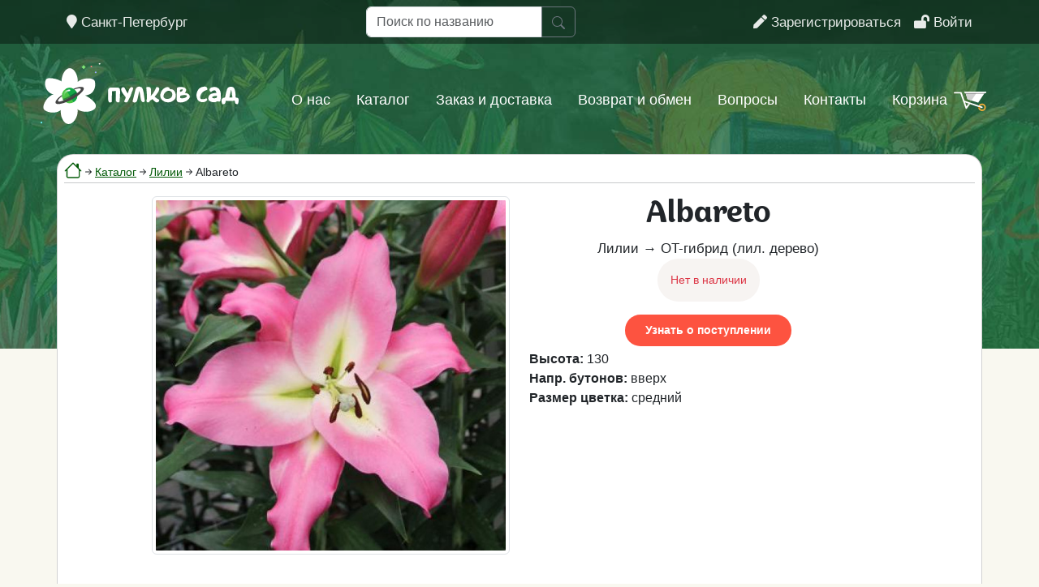

--- FILE ---
content_type: text/html; charset=UTF-8
request_url: https://pulkovsad.ru/catalog/lilii/albareto
body_size: 8145
content:
<!DOCTYPE html>
<html lang="ru">
    <head>
        <meta charset="utf-8">
        <meta http-equiv="X-UA-Compatible" content="IE=edge">
        <meta http-equiv="content-type" content="text/html; charset=utf-8">
        <meta name="viewport" content="width=device-width">
        <title>Лилия Albareto | Пулков Сад</title>
        <meta name="description" content="Покупайте Лилия Albareto от производителя по выгодной цене. Отправка по всей России.">
        <meta name="yandex-verification" content="500ebf1d1ad36212" />
        <!-- Favicon -->
        <link id="favicon" rel="icon" href="https://pulkovsad.ru/themes/pulkovsad2/assets/img/favicons/favicon.ico" type="image/x-icon" data="/favicon.ico" />
        <link rel="canonical" href="https://pulkovsad.ru/catalog/lilii/albareto">
        <link href="https://pulkovsad.ru/combine/5a22f28e9c526069fba2916c353d7ad1-1762407158" rel="stylesheet">
        <link href="https://pulkovsad.ru/combine/b67af6499ccfd2c0b601be4832f986e6-1747900304" rel="stylesheet">
        <link rel= "stylesheet" href="https://use.fontawesome.com/releases/v5.6.3/css/all.css" integrity="sha384-UHRtZLI+pbxtHCWp1t77Bi1L4ZtiqrqD80Kn4Z8NTSRyMA2Fd33n5dQ8lWUE00s/" crossorigin="anonymous">
        <link rel="stylesheet" href="https://pulkovsad.ru/plugins/abnmt/market/assets/css/scroll_top.css?ver=3" />
        
    </head>
    <body>
                <header id="layout-header">
            <div class="header">
    	<div class="container-fluid topPanel py-2" style="position: relative;">
		<div class="container">
			<div class="d-flex justify-content-between align-items-center">
				<div class="d-none d-md-block">
					<a class="link-panel-menu" href="/contact"><i class="fas fa-map-marker pr-2"></i> Санкт-Петербург</a>
				</div>
                <div class="d-none d-md-block">
                    <form data-request="onSearch">
    <div class="input-group">
        <input
            type="search"
            class="form-control"
            placeholder="Поиск по названию"
            aria-label="Поиск по названию"
            aria-describedby="button-search"
            name="s"
                        pattern=".*\S.*"
            required
        >
        <button class="btn btn-outline-secondary" type="submit" id="button-search">
            <svg xmlns="http://www.w3.org/2000/svg" width="16" height="16" fill="currentColor" class="bi bi-search" viewBox="0 0 16 16">
                <path d="M11.742 10.344a6.5 6.5 0 1 0-1.397 1.398h-.001c.03.04.062.078.098.115l3.85 3.85a1 1 0 0 0 1.415-1.414l-3.85-3.85a1.007 1.007 0 0 0-.115-.1zM12 6.5a5.5 5.5 0 1 1-11 0 5.5 5.5 0 0 1 11 0z"/>
            </svg>
        </button>
    </div>
</form>
                </div>
				<div class="text-right d-none d-md-block">
					        <div class="d-flex justify-content-end">
        <div class="me-3">
            <a id="regLink" class="link-panel-menu" href="javascript:void(0);" data-bs-toggle="modal" data-bs-target="#authModal"><i class="fas fa-pen pr-1"></i> Зарегистрироваться</a>
        </div>
        <div>
            <a id="loginLink" class="link-panel-menu" href="javascript:void(0);" data-bs-toggle="modal" data-bs-target="#authModal"><i class="fas fa-lock-open pr-1"></i> Войти</a>
        </div>
    </div>
				</div>
				<div class="d-sm-block d-md-none">
					<span class="d-block d-md-none">
                        <a class="text-white" href="javascript:void(0);" data-toggle="offcanvas">
                            <svg width="30" height="30" viewBox="0 0 30 30" fill="none" xmlns="http://www.w3.org/2000/svg">
                                <rect width="30" height="6" rx="2" fill="white"/>
                                <rect y="12" width="30" height="6" rx="2" fill="white"/>
                                <rect y="24" width="30" height="6" rx="2" fill="white"/>
                            </svg>
                        </a>
                    </span>
					<div class="navbar-collapse offcanvas-collapse d-block d-lg-none" id="navbarsExampleDefault">
						<div class="d-flex justify-content-end mt-2">
						    <div>
						    	<a class="text-white" href="javascript:void(0);" data-toggle="offcanvas"><svg class="bi bi-x" width="3em" height="3em" viewBox="0 0 20 20" fill="currentColor" xmlns="http://www.w3.org/2000/svg"><path fill-rule="evenodd" d="M5.646 5.646a.5.5 0 000 .708l8 8a.5.5 0 00.708-.708l-8-8a.5.5 0 00-.708 0z" clip-rule="evenodd"></path><path fill-rule="evenodd" d="M14.354 5.646a.5.5 0 010 .708l-8 8a.5.5 0 01-.708-.708l8-8a.5.5 0 01.708 0z" clip-rule="evenodd"></path></svg></a>
						    </div>
						</div>
                                <div class="d-flex justify-content-center">
        <div class="me-3">
            <a id="regLinkMobile" class="link-panel-menu" href="javascript:void(0);"><i class="fas fa-pen pr-1"></i> Зарегистрироваться</a>
        </div>
        <div>
            <a id="loginLinkMobile" class="link-panel-menu" href="javascript:void(0);"><i class="fas fa-lock-open pr-1"></i> Войти</a>
        </div>
    </div>
    <div class="mt-3" id="loginMobile" style="display: none;">
        <div class="text-center">
            <div class="h4">Вход <a class="text-white" href="javascript:void(0);" onclick="closeMobileForm();"><svg class="bi bi-x" width="1em" height="1em" viewBox="0 0 20 20" fill="currentColor" xmlns="http://www.w3.org/2000/svg"><path fill-rule="evenodd" d="M5.646 5.646a.5.5 0 000 .708l8 8a.5.5 0 00.708-.708l-8-8a.5.5 0 00-.708 0z" clip-rule="evenodd"></path><path fill-rule="evenodd" d="M14.354 5.646a.5.5 0 010 .708l-8 8a.5.5 0 01-.708-.708l8-8a.5.5 0 01.708 0z" clip-rule="evenodd"></path></svg></a></div>
        </div>
        <div class="d-flex justify-content-center">
            <div class="me-3">
                <a href="javascript:void(0);" data-request="onLoginVk" type="primary" circle="" title="Войти с помощью вКонтакте" class="loginVk-link"><svg aria-hidden="true" data-prefix="fab" data-icon="vk" role="img" xmlns="http://www.w3.org/2000/svg" viewBox="0 0 576 512" class="vkIcon svg-inline--fa fa-vk fa-w-18"><path fill="currentColor" d="M545 117.7c3.7-12.5 0-21.7-17.8-21.7h-58.9c-15 0-21.9 7.9-25.6 16.7 0 0-30 73.1-72.4 120.5-13.7 13.7-20 18.1-27.5 18.1-3.7 0-9.4-4.4-9.4-16.9V117.7c0-15-4.2-21.7-16.6-21.7h-92.6c-9.4 0-15 7-15 13.5 0 14.2 21.2 17.5 23.4 57.5v86.8c0 19-3.4 22.5-10.9 22.5-20 0-68.6-73.4-97.4-157.4-5.8-16.3-11.5-22.9-26.6-22.9H38.8c-16.8 0-20.2 7.9-20.2 16.7 0 15.6 20 93.1 93.1 195.5C160.4 378.1 229 416 291.4 416c37.5 0 42.1-8.4 42.1-22.9 0-66.8-3.4-73.1 15.4-73.1 8.7 0 23.7 4.4 58.7 38.1 40 40 46.6 57.9 69 57.9h58.9c16.8 0 25.3-8.4 20.4-25-11.2-34.9-86.9-106.7-90.3-111.5-8.7-11.2-6.2-16.2 0-26.2.1-.1 72-101.3 79.4-135.6z" class=""></path></svg></a>
            </div>
            <div class="me-3 pt-2">
                или
            </div>
            <div>
                <button class="btn btn-pulkov-green" type="button" id="loginMobileShowEmail">Email</button>
            </div>
        </div>
        <div class="mt-3" id="hiddenLoginMobile" style="display: none;">
            <form data-request="onLoginByEmail" data-request-validate>
                <div class="alert alert-success mt-3">Пожалуйста, если у Вас есть аккаунт «ВКонтакте» — воспользуйтесь им.</div>
                <div class="form-group">
                    <label for="regEmail">Email:</label>
                    <input type="email" class="form-control" id="regEmail" name="email" placeholder="Введите email">
                    <span style="color:red;" data-validate-for="email"></span>
                </div>
                <div class="form-group">
                    <label for="regPass">Пароль:</label>
                    <div class="password">
                        <input id="pi-enter-mobile" type="password" class="form-control" id="regPass" name="password" placeholder="Введите пароль">
                        <a href="#" class="password-control" data-div="pi-enter-mobile"></a>
                    </div>
                    <span style="color:red;" data-validate-for="password"></span>
                </div>
                <div class="text-center">
                    <button type="submit" class="btn btn-pulkov-green mt-3">Войти</button>
                </div>
            </form>
        </div>
        <div class="text-center mt-3">Ещё можно <a id="restoreLinkMobile" class="text-white" href="javascript:void(0);">восстановить доступ</a></div>
    </div>
    <div class="mt-3" id="registerMobile" style="display: none;">
        <div class="text-center">
            <div class="h4">Регистрация <a class="text-white" href="javascript:void(0);" onclick="closeMobileForm();"><svg class="bi bi-x" width="1em" height="1em" viewBox="0 0 20 20" fill="currentColor" xmlns="http://www.w3.org/2000/svg"><path fill-rule="evenodd" d="M5.646 5.646a.5.5 0 000 .708l8 8a.5.5 0 00.708-.708l-8-8a.5.5 0 00-.708 0z" clip-rule="evenodd"></path><path fill-rule="evenodd" d="M14.354 5.646a.5.5 0 010 .708l-8 8a.5.5 0 01-.708-.708l8-8a.5.5 0 01.708 0z" clip-rule="evenodd"></path></svg></a></div>
        </div>
        <div class="d-flex justify-content-center">
            <div class="me-3">
                <a href="javascript:void(0);" data-request="onLoginVk" type="primary" circle="" title="Войти с помощью вКонтакте" class="loginVk-link"><svg aria-hidden="true" data-prefix="fab" data-icon="vk" role="img" xmlns="http://www.w3.org/2000/svg" viewBox="0 0 576 512" class="vkIcon svg-inline--fa fa-vk fa-w-18"><path fill="currentColor" d="M545 117.7c3.7-12.5 0-21.7-17.8-21.7h-58.9c-15 0-21.9 7.9-25.6 16.7 0 0-30 73.1-72.4 120.5-13.7 13.7-20 18.1-27.5 18.1-3.7 0-9.4-4.4-9.4-16.9V117.7c0-15-4.2-21.7-16.6-21.7h-92.6c-9.4 0-15 7-15 13.5 0 14.2 21.2 17.5 23.4 57.5v86.8c0 19-3.4 22.5-10.9 22.5-20 0-68.6-73.4-97.4-157.4-5.8-16.3-11.5-22.9-26.6-22.9H38.8c-16.8 0-20.2 7.9-20.2 16.7 0 15.6 20 93.1 93.1 195.5C160.4 378.1 229 416 291.4 416c37.5 0 42.1-8.4 42.1-22.9 0-66.8-3.4-73.1 15.4-73.1 8.7 0 23.7 4.4 58.7 38.1 40 40 46.6 57.9 69 57.9h58.9c16.8 0 25.3-8.4 20.4-25-11.2-34.9-86.9-106.7-90.3-111.5-8.7-11.2-6.2-16.2 0-26.2.1-.1 72-101.3 79.4-135.6z" class=""></path></svg></a>
            </div>
            <div class="me-3 pt-2">
                или
            </div>
            <div>
                <button class="btn btn-pulkov-green" type="button" id="regMobileShowEmail">Email</button>
            </div>
        </div>
        <div class="mt-3" id="hiddenRegMobile" style="display: none;" data-show="false">
            <form data-request="onRegisterByEmail" data-request-validate>
                <div class="alert alert-success mt-3">Пожалуйста, если у Вас есть аккаунт «ВКонтакте» — воспользуйтесь им.</div>
                <div class="form-group">
                    <label for="regEmail">Email:</label>
                    <input type="email" class="form-control" id="regEmail" name="email" placeholder="Введите email">
                    <span style="color:red;" data-validate-for="email"></span>
                </div>
                <div class="form-group">
                    <label for="regPass">Пароль:</label>
                    <div class="password">
                        <input id="pi-register-mobile" type="password" class="form-control" id="regPass" name="password" placeholder="Введите пароль">
                        <a href="#" class="password-control" data-div="pi-register-mobile"></a>
                    </div>
                    <span style="color:red;" data-validate-for="password"></span>
                </div>
                <div class="form-group">
                    <label for="regPassConfirm">Подтверждение пароля:</label>
                    <div class="password">
                        <input id="pi-register-mobile-confirm" type="password" class="form-control" id="regPassConfirm" name="password_confirmation" placeholder="Введите пароль ещё раз">
                        <a href="#" class="password-control" data-div="pi-register-mobile-confirm"></a>
                    </div>
                    <span style="color:red;" data-validate-for="password_confirmation"></span>
                </div>
                <div class="text-center">
                    <button type="submit" class="btn btn-pulkov-green mt-3">Зарегистрироваться</button>
                </div>
            </form>
        </div>
    </div>
    <div class="mt-3" id="restoreMobile" style="display: none;">
        <div class="text-center">
            <div class="h4">Восстановление <a class="text-white" href="javascript:void(0);" onclick="closeMobileForm();"><svg class="bi bi-x" width="1em" height="1em" viewBox="0 0 20 20" fill="currentColor" xmlns="http://www.w3.org/2000/svg"><path fill-rule="evenodd" d="M5.646 5.646a.5.5 0 000 .708l8 8a.5.5 0 00.708-.708l-8-8a.5.5 0 00-.708 0z" clip-rule="evenodd"></path><path fill-rule="evenodd" d="M14.354 5.646a.5.5 0 010 .708l-8 8a.5.5 0 01-.708-.708l8-8a.5.5 0 01.708 0z" clip-rule="evenodd"></path></svg></a></div>
        </div>
        <form id="rememberMobile" data-request="onRememberEmail" data-request-validate>
            <div class="alert alert-info mt-3">Чтобы восстановить пароль, введите, пожалуйста,  свой email.  Мы отправим Вам ссылку для изменения пароля на нашем сайте. Если письмо не пришло спустя несколько минут - проверьте папку со СПАМом, возможно, оно попало туда.</div>
            <div class="form-group">
                <label for="rememberEmail">Email:</label>
                <input type="email" class="form-control" id="rememberEmail" name="email" placeholder="Введите email">
                <span style="color:red;" data-validate-for="email"></span>
            </div>
            <div class="text-center">
                <button type="submit" class="btn btn-pulkov-green m-3">Выслать письмо</button>
            </div>
        </form>
    </div>
    <div class="my-3">
        <form data-request="onSearch">
    <div class="input-group">
        <input
            type="search"
            class="form-control"
            placeholder="Поиск по названию"
            aria-label="Поиск по названию"
            aria-describedby="button-search"
            name="s"
                        pattern=".*\S.*"
            required
        >
        <button class="btn btn-outline-secondary" type="submit" id="button-search">
            <svg xmlns="http://www.w3.org/2000/svg" width="16" height="16" fill="currentColor" class="bi bi-search" viewBox="0 0 16 16">
                <path d="M11.742 10.344a6.5 6.5 0 1 0-1.397 1.398h-.001c.03.04.062.078.098.115l3.85 3.85a1 1 0 0 0 1.415-1.414l-3.85-3.85a1.007 1.007 0 0 0-.115-.1zM12 6.5a5.5 5.5 0 1 1-11 0 5.5 5.5 0 0 1 11 0z"/>
            </svg>
        </button>
    </div>
</form>
    </div>
    <div class="my-1 text-center">
        <a class="mobile-menu-link" href="https://pulkovsad.ru/cart"><div class="d-flex justify-content-center align-items-end"><div>Корзина</div><div class="ms-3" id="cartMobileImage"><img src="https://pulkovsad.ru/themes/pulkovsad2/assets/img/cart-empty-white.svg" /></div></div></a>
    </div>
    <hr class="mobile-menu-hr">

					    <div class="text-left">
                            <div class="my-1">
                                <a class="mobile-menu-link" href="https://pulkovsad.ru/about">О нас</a>
                            </div>
                            <hr class="mobile-menu-hr">
                            <div class="my-1">
                                <a class="mobile-menu-link" href="https://pulkovsad.ru/market">Каталог</a>
                            </div>
                            <hr class="mobile-menu-hr">
                            <div class="my-1">
                                <a class="mobile-menu-link" href="https://pulkovsad.ru/howto">Заказ и доставка</a>
                            </div>
                            <hr class="mobile-menu-hr">
                            <div class="my-1">
                                <a class="mobile-menu-link" href="https://pulkovsad.ru/refund">Возврат и обмен</a>
                            </div>
                            <hr class="mobile-menu-hr">
                            <div class="my-1">
                                <a class="mobile-menu-link" href="https://pulkovsad.ru/faq">Вопросы</a>
                            </div>
                            <hr class="mobile-menu-hr">
                            <div class="my-1">
                                <a class="mobile-menu-link" href="https://pulkovsad.ru/contact">Контакты</a>
                            </div>
				        </div>
					</div>
				</div>
				<div class="d-sm-block d-md-none">
					<a href="/"><img class="py-2" src="https://pulkovsad.ru/themes/pulkovsad2/assets/img/logo-white_mobile.svg" alt="Пулков Сад"></a>
				</div>
			</div>
		</div>
	</div>

	<div class="container-fluid d-none d-md-block" style="position: relative; z-index: 5;">
		<div class="d-flex justify-content-center mt-4 mb-1">
			<div class="me-5">
				<a href="/"><img src="https://pulkovsad.ru/themes/pulkovsad2/assets/img/logo-white.svg" alt="Пулков Сад"></a>
			</div>
			<div class="d-flex align-items-end mb-3 top-menu">
				<div class="mx-3 mt-1">
					<a class="link-main-menu" href="https://pulkovsad.ru/about">О нас</a>				</div>
				<div class="mx-3 mt-1">
					<a class="link-main-menu" href="https://pulkovsad.ru/market">Каталог</a>
				</div>
				<div class="d-none d-lg-block mx-3 mt-1">
					<a class="link-main-menu" href="https://pulkovsad.ru/howto">Заказ и доставка</a>				</div>
				<div class="d-none d-xl-block mx-3 mt-1">
					<a class="link-main-menu" href="https://pulkovsad.ru/refund">Возврат и обмен</a>				</div>
				<div class="d-none d-xl-block mx-3 mt-1">
					<a class="link-main-menu" href="https://pulkovsad.ru/faq">Вопросы</a>				</div>
				<div class="d-none d-xl-block mx-3 mt-1">
					<a class="link-main-menu" href="https://pulkovsad.ru/contact">Контакты</a>				</div>
				<div class="mx-3">
                    <a class="link-main-menu" href="https://pulkovsad.ru/cart"><div class="d-flex flex-row align-items-end"><div>Корзина</div><div class="ms-2" id="cartImage"><img src="https://pulkovsad.ru/themes/pulkovsad2/assets/img/cart-empty-white.svg" /></div></div></a>				</div>
				<div class="mx-3 mt-1 dropdown d-none d-md-block d-xl-none">
					<a class="link-main-menu dropdown-toggle" type="button" id="dropdownMainMenuButton" data-toggle="dropdown" aria-haspopup="true" aria-expanded="false">
						Ещё
					</a>
					<div class="dropdown-menu" aria-labelledby="dropdownMainMenuButton">
						<a class="dropdown-item d-md-block d-lg-none" href="#">Заказ и доставка</a>
						<a class="dropdown-item d-md-block d-lg-none" href="#">Возврат и обмен</a>
						<a class="dropdown-item d-md-block d-xl-none" href="#">Вопросы</a>
						<a class="dropdown-item d-md-block d-xl-none" href="#">Контакты</a>
					</div>
				</div>
			</div>
		</div>
	</div>
</div>        </header>
        <content id="layout-content" class="main-content">
            <div class="p-0 container">
                                                                    <div
                        class="card pulkov-content px-0 px-md-2 position-relative
                        bg-white                         py-2"
                        style="min-height: 600px;">
                            <div class="d-none d-md-block">
        <div class="breadcrumbs d-flex justify-content-start align-items-center" itemscope itemtype="https://schema.org/BreadcrumbList">
            <div class="mb-1" itemprop="itemListElement" itemscope
                 itemtype="https://schema.org/ListItem">
                <a itemprop="item" href="/">
                    <meta itemprop="name" content="pulkovsad.ru" />
                    <svg xmlns="http://www.w3.org/2000/svg" width="22" height="22" fill="currentColor" class="bi bi-house" viewBox="0 0 16 16">
                        <path d="M8.707 1.5a1 1 0 0 0-1.414 0L.646 8.146a.5.5 0 0 0 .708.708L2 8.207V13.5A1.5 1.5 0 0 0 3.5 15h9a1.5 1.5 0 0 0 1.5-1.5V8.207l.646.647a.5.5 0 0 0 .708-.708L13 5.793V2.5a.5.5 0 0 0-.5-.5h-1a.5.5 0 0 0-.5.5v1.293L8.707 1.5ZM13 7.207V13.5a.5.5 0 0 1-.5.5h-9a.5.5 0 0 1-.5-.5V7.207l5-5 5 5Z"/>
                    </svg>
                </a>
                <meta itemprop="position" content="1" />
            </div>
                                                            <svg xmlns="http://www.w3.org/2000/svg" width="16" height="16" fill="currentColor" class="bi bi-arrow-right-short" viewBox="0 0 16 16">
                        <path fill-rule="evenodd" d="M4 8a.5.5 0 0 1 .5-.5h5.793L8.146 5.354a.5.5 0 1 1 .708-.708l3 3a.5.5 0 0 1 0 .708l-3 3a.5.5 0 0 1-.708-.708L10.293 8.5H4.5A.5.5 0 0 1 4 8z"/>
                    </svg>
                    <div itemprop="itemListElement" itemscope
                         itemtype="https://schema.org/ListItem">
                        <a itemprop="item" href="https://pulkovsad.ru/catalog">
                            <span itemprop="name">Каталог</span>
                        </a>
                        <meta itemprop="position" content="2" />
                    </div>
                                                        <svg xmlns="http://www.w3.org/2000/svg" width="16" height="16" fill="currentColor" class="bi bi-arrow-right-short" viewBox="0 0 16 16">
                        <path fill-rule="evenodd" d="M4 8a.5.5 0 0 1 .5-.5h5.793L8.146 5.354a.5.5 0 1 1 .708-.708l3 3a.5.5 0 0 1 0 .708l-3 3a.5.5 0 0 1-.708-.708L10.293 8.5H4.5A.5.5 0 0 1 4 8z"/>
                    </svg>
                    <div itemprop="itemListElement" itemscope
                         itemtype="https://schema.org/ListItem">
                        <a itemprop="item" href="https://pulkovsad.ru/catalog/lilii">
                            <span itemprop="name">Лилии</span>
                        </a>
                        <meta itemprop="position" content="3" />
                    </div>
                                                            <svg xmlns="http://www.w3.org/2000/svg" width="16" height="16" fill="currentColor" class="bi bi-arrow-right-short" viewBox="0 0 16 16">
                <path fill-rule="evenodd" d="M4 8a.5.5 0 0 1 .5-.5h5.793L8.146 5.354a.5.5 0 1 1 .708-.708l3 3a.5.5 0 0 1 0 .708l-3 3a.5.5 0 0 1-.708-.708L10.293 8.5H4.5A.5.5 0 0 1 4 8z"/>
            </svg>
            <div>Albareto</div>
        </div>
        <hr class="mb-3 mt-0">
    </div>

                                        

    
<div class="w-90 m-auto d-block" style="">
    <div class="">
        <div class="row">
            <div class="col-md-12 col-lg-6">
                <img class="img-fluid rounded img-thumbnail" src="https://pulkovsad.ru/storage/app/uploads/public/5f0/057/968/thumb_9984_600_600_0_0_crop.jpg" alt="Albareto">
            </div>
            <div class="col-md-12 col-lg-6">
                <h1 class="offer-title text-center text-lg-left">Albareto</h1>
                <div class="text-center text-lg-left">Лилии → OT-гибрид (лил. дерево)</div>
                <div class="d-flex mb-3 justify-content-center">
                    <div class="offer-nalichie p-3">
                                                    <span class="text-danger">Нет в наличии</span>
                                            </div>
                </div>

                                    <div class="text-center" id="badgeCounter1592">
                                            </div>
                    <div class="m-1 text-center" id="addButton1592">
                                                    <a class="btn btn-cart-bookmarks py-2 px-4" href="javascript:void(0);" data-bs-toggle="modal" data-bs-target="#authModal" onclick="showLogin();">Узнать о поступлении</a>
                                            </div>
                
                <p style="font-size: 16px">
                                            <strong>Высота:</strong> 130<br>                                            <strong>Напр. бутонов:</strong> вверх<br>                                            <strong>Размер цветка:</strong> средний<br>                                    </p>
            </div>
        </div>
    </div>
    <div class="offer-desc mt-3 mb-5">
        
    </div>
</div>


    <div class="mt-5">
        <h3>Фотогалерея</h3>
        <div class="row">
            <div class="col-md-7">
                <a href="https://pulkovsad.ru/storage/app/uploads/public/5f0/057/859/5f0057859d4fa672149421.jpg" data-lightbox="product" data-title="Albareto"><img class="img-fluid img-thumbnail" src="https://pulkovsad.ru/storage/app/uploads/public/5f0/057/859/thumb_9983_800_800_0_0_crop.jpg"></a>
            </div>
                        <div class="col-md-5">
                <a href="https://pulkovsad.ru/storage/app/uploads/public/5f0/057/ac2/5f0057ac2108f773666272.jpg" data-lightbox="product" data-title="Albareto"><img class="img-fluid img-thumbnail" src="https://pulkovsad.ru/storage/app/uploads/public/5f0/057/ac2/thumb_9985_500_450_0_0_crop.jpg"></a>
                <div class="row mt-4">
                                    </div>
            </div>
                    </div>
            </div>
<div class="mt-5">
    <h3>Отзывы</h3>
            <div class="alert alert-danger mt-3">Чтобы написать отзыв, пожалуйста, авторизуйтесь на сайте.</div>
        <div id="comments" class="mt-3">
            </div>
</div>
                                    </div>
                            </div>
        </content>
        <a href="#" class="bck ico">↑</a>
        <footer id="layout-footer" class="prefooter" style="position: relative">
            <div class="footer">
    <div class="container">
        <div class="text-center">
            <a href="/"><img src="https://pulkovsad.ru/themes/pulkovsad2/assets/img/logo-footer.svg" width="150" alt="Пулков Сад"></a>
        </div>
    </div>
</div>        </footer>

                            <div class="modal fade" id="authModal" tabindex="-1" role="dialog" aria-labelledby="authModalLabel" aria-hidden="true">
    <div class="modal-dialog" role="document">
        <div class="modal-content">
            <div class="modal-header">
                <h5 class="modal-title" id="authModalLabel"></h5>
                <button type="button" class="btn-close" data-bs-dismiss="modal" aria-label="Close"></button>
            </div>
            <div class="modal-body">
                <div id="register" style="display: none;" class="text-center">
                    <p>Зарегистрироваться с помощью:</p>
                    <div class="d-flex justify-content-center">
                        <div class="me-3">
                            <a href="javascript:void(0);" data-request="onLoginVk" type="primary" circle="" title="Войти с помощью вКонтакте" class="loginVk-link"><svg aria-hidden="true" data-prefix="fab" data-icon="vk" role="img" xmlns="http://www.w3.org/2000/svg" viewBox="0 0 576 512" class="vkIcon svg-inline--fa fa-vk fa-w-18"><path fill="currentColor" d="M545 117.7c3.7-12.5 0-21.7-17.8-21.7h-58.9c-15 0-21.9 7.9-25.6 16.7 0 0-30 73.1-72.4 120.5-13.7 13.7-20 18.1-27.5 18.1-3.7 0-9.4-4.4-9.4-16.9V117.7c0-15-4.2-21.7-16.6-21.7h-92.6c-9.4 0-15 7-15 13.5 0 14.2 21.2 17.5 23.4 57.5v86.8c0 19-3.4 22.5-10.9 22.5-20 0-68.6-73.4-97.4-157.4-5.8-16.3-11.5-22.9-26.6-22.9H38.8c-16.8 0-20.2 7.9-20.2 16.7 0 15.6 20 93.1 93.1 195.5C160.4 378.1 229 416 291.4 416c37.5 0 42.1-8.4 42.1-22.9 0-66.8-3.4-73.1 15.4-73.1 8.7 0 23.7 4.4 58.7 38.1 40 40 46.6 57.9 69 57.9h58.9c16.8 0 25.3-8.4 20.4-25-11.2-34.9-86.9-106.7-90.3-111.5-8.7-11.2-6.2-16.2 0-26.2.1-.1 72-101.3 79.4-135.6z" class=""></path></svg></a>
                        </div>
                        <div class="me-3 pt-2">
                            или
                        </div>
                        <div>
                            <button class="btn btn-pulkov-green" type="button" id="regShowEmail">Email</button>
                        </div>
                    </div>
                    <div class="mt-3" id="hiddenReg" style="display: none;" data-show="false">
                        <form data-request="onRegisterByEmail" data-request-validate>
                            <div class="alert alert-info mt-3">Пожалуйста, если у Вас есть аккаунт «ВКонтакте» — воспользуйтесь им.</div>
                            <div class="form-group">
                                <label for="regEmail">Email:</label>
                                <input type="email" class="form-control" id="regEmail" name="email" placeholder="Введите email">
                                <span style="color:red;" data-validate-for="email"></span>
                            </div>
                            <div class="form-group">
                                <label for="regPass">Пароль:</label>
                                <div class="password">
                                    <input id="pi-register-desktop" type="password" class="form-control" id="regPass" name="password" placeholder="Введите пароль">
                                    <a href="#" class="password-control" data-div="pi-register-desktop"></a>
                                </div>
                                <span style="color:red;" data-validate-for="password"></span>
                            </div>
                            <div class="form-group">
                                <label for="regPassConfirm">Подтверждение пароля:</label>
                                <div class="password">
                                    <input id="pi-register-desktop-confirm" type="password" class="form-control" id="regPassConfirm" name="password_confirmation" placeholder="Введите пароль ещё раз">
                                    <a href="#" class="password-control" data-div="pi-register-desktop-confirm"></a>
                                </div>
                                <span style="color:red;" data-validate-for="password_confirmation"></span>
                            </div>
                            <div class="text-center">
                                <button type="submit" class="btn btn-pulkov-green mt-3">Зарегистрироваться</button>
                            </div>
                        </form>
                    </div>
                    <p class="mt-3">Уже зарегистрированы? <a href="#" id="showLoginLink">Войдите</a>.</p>
                </div>
                <div id="login" style="display: none;" class="text-center">
                    <p>Войти с помощью:</p>
                    <div class="d-flex justify-content-center align-items-center">
                        <div class="me-3">
                            <a href="javascript:void(0);" data-request="onLoginVk" type="primary" circle="" title="Войти с помощью вКонтакте" class="loginVk-link">
                                <svg aria-hidden="true" data-prefix="fab" data-icon="vk" role="img" xmlns="http://www.w3.org/2000/svg" viewBox="0 0 576 512" class="vkIcon svg-inline--fa fa-vk fa-w-18"><path fill="currentColor" d="M545 117.7c3.7-12.5 0-21.7-17.8-21.7h-58.9c-15 0-21.9 7.9-25.6 16.7 0 0-30 73.1-72.4 120.5-13.7 13.7-20 18.1-27.5 18.1-3.7 0-9.4-4.4-9.4-16.9V117.7c0-15-4.2-21.7-16.6-21.7h-92.6c-9.4 0-15 7-15 13.5 0 14.2 21.2 17.5 23.4 57.5v86.8c0 19-3.4 22.5-10.9 22.5-20 0-68.6-73.4-97.4-157.4-5.8-16.3-11.5-22.9-26.6-22.9H38.8c-16.8 0-20.2 7.9-20.2 16.7 0 15.6 20 93.1 93.1 195.5C160.4 378.1 229 416 291.4 416c37.5 0 42.1-8.4 42.1-22.9 0-66.8-3.4-73.1 15.4-73.1 8.7 0 23.7 4.4 58.7 38.1 40 40 46.6 57.9 69 57.9h58.9c16.8 0 25.3-8.4 20.4-25-11.2-34.9-86.9-106.7-90.3-111.5-8.7-11.2-6.2-16.2 0-26.2.1-.1 72-101.3 79.4-135.6z" class=""></path></svg>
                            </a>
                        </div>
                        <div class="me-3 pt-2">
                            или
                        </div>
                        <div>
                            <button class="btn btn-pulkov-green" type="button" id="loginShowEmail">Email</button>
                        </div>
                    </div>
                    <div class="mt-3" id="hiddenLogin" style="display: none;">
                        <form data-request="onLoginByEmail" data-request-validate>
                            <div class="alert alert-info mt-3">Пожалуйста, если у Вас есть аккаунт «ВКонтакте» — воспользуйтесь им.</div>
                            <div class="form-group">
                                <label for="regEmail">Email:</label>
                                <input type="email" class="form-control" id="regEmail" name="email" placeholder="Введите email">
                                <span style="color:red;" data-validate-for="email"></span>
                            </div>
                            <div class="form-group">
                                <label for="regPass">Пароль:</label>
                                <div class="password">
                                    <input id="pi-enter-desktop" type="password" class="form-control" id="regPass" name="password" placeholder="Введите пароль">
                                    <a href="#" class="password-control" data-div="pi-enter-desktop"></a>
                                </div>
                                <span style="color:red;" data-validate-for="password"></span>
                            </div>
                            <div class="text-center">
                                <button type="submit" class="btn btn-pulkov-green mt-3">Войти</button>
                            </div>
                        </form>
                    </div>
                    <p class="mt-3">Забыли пароль? <a href="#" id="showRememberLink">Восстановить</a>.</p>
                    <p class="mt-3">Нет аккаунта? <a href="#" id="showRegLink">Зарегистрируйтесь</a>.</p>
                </div>
                <div id="remember" class="text-center" style="display: none;">
                    <p>Восстановить пароль:</p>
                    <form data-request="onRememberEmail" data-request-validate>
                        <div class="alert alert-info mt-3">Чтобы восстановить пароль, введите, пожалуйста,  свой email.  Мы отправим Вам ссылку для изменения пароля на нашем сайте. Если письмо не пришло спустя несколько минут - проверьте папку со СПАМом, возможно, оно попало туда.</div>
                        <div class="form-group">
                            <label for="rememberEmail">Email:</label>
                            <input type="email" class="form-control" id="rememberEmail" name="email" placeholder="Введите email">
                            <span style="color:red;" data-validate-for="email"></span>
                        </div>
                        <div class="text-center">
                            <button type="submit" class="btn btn-pulkov-green m-3">Выслать письмо</button>
                        </div>
                    </form>
                </div>
                <div class="text-center">
                    <button type="button" class="btn btn-pulkov-gray" data-bs-dismiss="modal">Отмена</button>
                </div>
            </div>
        </div>
    </div>
</div>                <script type="text/javascript" src="https://pulkovsad.ru/themes/pulkovsad2/assets/js/jquery-3.4.1.min.js"></script>
        <script src="https://pulkovsad.ru/combine/22182a81216842fdfb749c1ab09f10b3-1762407158"></script>
        <script src="/modules/system/assets/js/framework-extras.js"></script>
<link rel="stylesheet" property="stylesheet" href="/modules/system/assets/css/framework-extras.css">

        <!-- Yandex.Metrika counter -->
<script type="text/javascript" >
    (function(m,e,t,r,i,k,a){m[i]=m[i]||function(){(m[i].a=m[i].a||[]).push(arguments)};
        m[i].l=1*new Date();k=e.createElement(t),a=e.getElementsByTagName(t)[0],k.async=1,k.src=r,a.parentNode.insertBefore(k,a)})
    (window, document, "script", "https://mc.yandex.ru/metrika/tag.js", "ym");

    ym(49223986, "init", {
        clickmap:true,
        trackLinks:true,
        accurateTrackBounce:true,
        webvisor:true
    });
</script>
<noscript><div><img src="https://mc.yandex.ru/watch/49223986" style="position:absolute; left:-9999px;" alt="" /></div></noscript>
<!-- /Yandex.Metrika counter -->        <script type="text/javascript" src="https://vk.com/js/api/openapi.js?169"></script>

<!-- VK Widget -->
<div id="vk_community_messages"></div>
<script type="text/javascript">
    VK.Widgets.CommunityMessages("vk_community_messages", 22837174, {tooltipButtonText: "?"});
</script>        <script src="https://pulkovsad.ru/plugins/abnmt/market/assets/js/auth.js"></script>
<script src="https://pulkovsad.ru/plugins/abnmt/market/assets/js/scroll_top.js?ver=2"></script>
<script src="https://pulkovsad.ru/plugins/abnmt/market/assets/js/cards.js?ver=003"></script>


    </body>
</html>

--- FILE ---
content_type: text/css; charset=UTF-8
request_url: https://pulkovsad.ru/combine/b67af6499ccfd2c0b601be4832f986e6-1747900304
body_size: 40328
content:
@import url("../themes/pulkovsad2/assets/fonts/appetite/stylesheet.css");
body{font-family:-apple-system,BlinkMacSystemFont,Segoe UI,Roboto,Oxygen,Ubuntu,Cantarell,Open Sans,Helvetica Neue,Arial,sans-serif;font-size:17px;background-color:#f9f8f0}
.header{background-image:url('../themes/pulkovsad2/assets/img/header.jpg');background-size:cover;background-position:center;background-repeat:no-repeat;min-height:430px;position:relative}
@media (max-width:767px){.header{min-height:321px;background-image:none;background-color:#235C3C}}
.flower{background-repeat:no-repeat;background-size:contain;background-position:50%;margin-right:50%;position:absolute;right:200px;top:-60px;width:600px;height:600px;-webkit-transform:var(--transform,rotate(-15deg));transform:var(--transform,rotate(-15deg));opacity:1;-webkit-transition:opacity 0.3s ease;transition:opacity 0.3s ease;z-index:0}
.topPanel{background-color:rgba(0,0,0,0.4);color:rgba(255,255,255,0.9)}
.top-menu{font-family:-apple-system,BlinkMacSystemFont,Segoe UI,Roboto,Oxygen,Ubuntu,Cantarell,Open Sans,Helvetica Neue,Arial,sans-serif;font-weight:500;color:white;font-size:18px}
.prefooter{position:relative}
.footer{position:absolute;top:-380px;width:100%;overflow:hidden;background-color:#198b4d;background-image:url('../themes/pulkovsad2/assets/img/footer.jpg');background-repeat:no-repeat;background-position:bottom;background-size:cover;height:380px;z-index:-1;padding-top:170px}
.with-shadow{box-shadow:0 12px 38px 0 rgba(0,0,0,0.4)}
.link-main-menu{display:inline-block;font-size:1em;white-space:nowrap;font-family:-apple-system,BlinkMacSystemFont,Segoe UI,Roboto,Oxygen,Ubuntu,Cantarell,Open Sans,Helvetica Neue,Arial,sans-serif;font-weight:500;text-decoration:none;-webkit-transition:all 0.3s ease;transition:all 0.3s ease;-webkit-transform-origin:50% 63.63636364%;transform-origin:50% 63.63636364%;color:#fff}
.link-main-menu:hover{-webkit-transform:scale(1.125);transform:scale(1.125);text-decoration:none;color:#fff}
.link-panel-menu{color:rgba(255,255,255,0.9);text-decoration:none;transition:all 0.3s ease;fill:rgba(255,255,255,0.9)}
.link-panel-menu:hover{color:rgba(255,255,255,0.5);text-decoration:none;fill:red}
.main-menu-active{border-radius:9999px;background-color:rgba(255,255,255,0.3);padding:5px 15px 1px 15px}
#authModal{color:black}
.btn-pulkov-gray{border-radius:9999px;background-color:#909399;padding:12px 23px;font-size:14px;color:#fff}
.btn-pulkov-green{border-radius:9999px;background-color:#33a847;padding:12px 23px;font-size:14px;color:#fff}
.btn-pulkov-green:focus,
.btn-pulkov-green:hover{background:#5cb96c}
.loginVk-link{display:inline-block;position:relative;font-size:1.75em;padding-top:3px;width:47px;height:47px;border-radius:50%;background-color:#45668e;color:#fff;text-align:center}
.loginVk-link:hover{color:#fff;background-color:#375272}
.fa-w-18{width:1.125em}
.market-title{font-family:AppetitePro,Georgia,serif;font-weight:700;font-size:2.5em;line-height:1.2;color:#000}
@media (max-width:500px){.market-title{font-size:1.8em}}
.offer-title{font-family:AppetitePro,Georgia,serif;font-weight:500;font-size:2.1875em;line-height:1.2}
.offer-price{font-family:AppetitePro,Georgia,serif;font-weight:500;font-size:2.1875em;line-height:1.2;white-space:nowrap}
.offer-rouble{font-family:-apple-system,BlinkMacSystemFont,Segoe UI,Roboto,Oxygen,Ubuntu,Cantarell,Open Sans,Helvetica Neue,Arial,sans-serif;font-weight:700;font-size:0.62857143em;line-height:1}
.offer-nalichie{border-radius:50px;background-color:#f7f4f2;font-size:14px}
.offer-ostatok{border-radius:50px;background-color:#fff;color:red}
@media (min-width:768px){.offer-desc{width:60%;margin:30px auto}}
a.catalog-backlink{font-family:AppetitePro,Georgia,serif;font-weight:700;text-align:center;font-size:4.5em;line-height:0.5555555599999999;color:#4c4c4c;text-decoration:none}
a.catalog-backlink:hover{color:#000;text-decoration:none;-webkit-transition:opacity 0.3s ease;transition:opacity 0.3s ease;opacity:0.6}
.h1-title{font-family:AppetitePro,Georgia,serif}
.catalog-title{font-family:AppetitePro,Georgia,serif;font-weight:700;font-size:2.5em;line-height:1;text-align:center;text-shadow:var(--text-shadow,none);color:var(--text,#000);margin:0;margin-right:0px;margin-right:1.75em}
@media (max-width:500px){.catalog-title{font-size:1.8em}}
.offer-card-img{position:relative}
.fav-in-card{position:absolute;top:15px;right:20px}
.fav-link{color:red}
.fav-link:hover{color:orangered}
.offer-card-title{position:absolute;text-transform:uppercase;width:100%;left:10px;bottom:1em;color:#fff;text-shadow:0 0 9px #000,0 0 5px rgba(0,0,0,0.5);font-family:-apple-system,BlinkMacSystemFont,Segoe UI,Roboto,Oxygen,Ubuntu,Cantarell,Open Sans,Helvetica Neue,Arial,sans-serif;font-weight:700;white-space:nowrap}
svg:not(:root).svg-inline--fa{overflow:visible}
.svg-inline--fa{display:inline-block;font-size:inherit;height:1em;overflow:visible;vertical-align:-0.125em}
.btn-counter{border-radius:9999px !important;background-color:#eaeaea !important;-webkit-transition:background-color 0.3s ease,-webkit-transform 0.3s ease;transition:background-color 0.3s ease,-webkit-transform 0.3s ease;transition:background-color 0.3s ease,transform 0.3s ease;transition:background-color 0.3s ease,transform 0.3s ease,-webkit-transform 0.3s ease}
.btn-counter:hover{background-color:#bbb !important}
.btn-counter-lg{border-radius:9999px !important;width:70px;height:70px;background-color:#eaeaea !important;-webkit-transition:background-color 0.3s ease,-webkit-transform 0.3s ease;transition:background-color 0.3s ease,-webkit-transform 0.3s ease;transition:background-color 0.3s ease,transform 0.3s ease;transition:background-color 0.3s ease,transform 0.3s ease,-webkit-transform 0.3s ease}
.btn-counter-lg:hover{background-color:#bbb !important}
.btn-cart-counter{padding:0px 5px !important;border-radius:9999px !important;background-color:#eaeaea !important;-webkit-transition:background-color 0.3s ease,-webkit-transform 0.3s ease;transition:background-color 0.3s ease,-webkit-transform 0.3s ease;transition:background-color 0.3s ease,transform 0.3s ease;transition:background-color 0.3s ease,transform 0.3s ease,-webkit-transform 0.3s ease}
.btn-cart-counter:hover{background-color:#bbb !important}
.btn-cart-bookmarks{border-radius:9999px;font-size:14px;font-family:-apple-system,BlinkMacSystemFont,Segoe UI,Roboto,Oxygen,Ubuntu,Cantarell,Open Sans,Helvetica Neue,Arial,sans-serif;font-weight:700;text-align:center;color:#fff;background-color:#fd5340 !important;-webkit-transition:background-color 0.3s ease,-webkit-transform 0.3s ease;transition:background-color 0.3s ease,-webkit-transform 0.3s ease;transition:background-color 0.3s ease,transform 0.3s ease;transition:background-color 0.3s ease,transform 0.3s ease,-webkit-transform 0.3s ease}
.btn-cart-bookmarks:hover{color:#fff !important;background-color:#fb1c03 !important}
.btn-cart{border-radius:9999px;font-size:14px;font-family:-apple-system,BlinkMacSystemFont,Segoe UI,Roboto,Oxygen,Ubuntu,Cantarell,Open Sans,Helvetica Neue,Arial,sans-serif;font-weight:700;text-align:center;color:#fff;background-color:#26a835 !important;-webkit-transition:background-color 0.3s ease,-webkit-transform 0.3s ease;transition:background-color 0.3s ease,-webkit-transform 0.3s ease;transition:background-color 0.3s ease,transform 0.3s ease;transition:background-color 0.3s ease,transform 0.3s ease,-webkit-transform 0.3s ease}
.btn-cart:hover{color:#fff !important;background-color:#1e862a !important}@keyframes check{0%{height:0;width:0}25%{height:0;width:10px}50%{height:20px;width:10px}}
.checkbox{background-color:#fff;display:inline-block;height:28px;margin:0 0.25em;width:28px;border-radius:4px;border:1px solid #ccc;cursor:pointer}
.checkbox span{display:block;height:28px;position:relative;width:28px;padding:0}
.checkbox span:after{-moz-transform:scaleX(-1) rotate(135deg);-ms-transform:scaleX(-1) rotate(135deg);-webkit-transform:scaleX(-1) rotate(135deg);transform:scaleX(-1) rotate(135deg);-moz-transform-origin:left top;-ms-transform-origin:left top;-webkit-transform-origin:left top;transform-origin:left top;border-right:4px solid #fff;border-top:4px solid #fff;content:'';display:block;height:20px;left:3px;position:absolute;top:15px;width:10px}
.checkbox span:hover:after{border-color:#999}
.checkbox input{display:none}
.checkbox input:checked + span:after{-webkit-animation:check 0.8s;-moz-animation:check 0.8s;-o-animation:check 0.8s;animation:check 0.8s;border-color:#555}
.checkbox input:checked + .default:after{border-color:#444}
.checkbox input:checked + .primary:after{border-color:#2196F3}
.checkbox input:checked + .success:after{border-color:#8bc34a}
.checkbox input:checked + .info:after{border-color:#3de0f5}
.checkbox input:checked + .warning:after{border-color:#FFC107}
.checkbox input:checked + .danger:after{border-color:#f44336}@media (max-width:991.98px){.offcanvas-collapse{color:white;position:fixed;top:0px;bottom:0;right:100%;width:100%;padding-right:1rem;padding-left:1rem;overflow-y:auto;visibility:hidden;background-color:#39b54a;transition:visibility 0.3s ease-in-out,-webkit-transform 0.3s ease-in-out;transition:transform 0.3s ease-in-out,visibility 0.3s ease-in-out;transition:transform 0.3s ease-in-out,visibility 0.3s ease-in-out,-webkit-transform 0.3s ease-in-out;z-index:50000}.offcanvas-collapse.open{visibility:visible;-webkit-transform:translateX(100%);transform:translateX(100%)}}.category-title{font-family:AppetitePro;font-size:20px;text-transform:uppercase;font-weight:700;color:#000;text-decoration:none}
.link-category{color:rgba(255,255,255,0.9);text-decoration:none;transition:all 0.3s ease;fill:rgba(255,255,255,0.9)}
.link-category:hover{color:rgba(255,255,255,0.5);text-decoration:none;fill:red}
.tax-round{display:block;position:absolute;top:0;left:50%;width:80%;margin:0 auto;padding-top:80%;border-radius:50%;-webkit-transform:translateY(-4%) translateX(-50%);transform:translateY(-4%) translateX(-50%)}
.img-tax{display:block;position:absolute;top:20px;transition:all 0.3s ease;width:200px}
@media (max-width:990px){.img-tax{width:250px}}
@media (max-width:767px){.img-tax{width:400px}}
.img-tax:hover{-webkit-transform:scale(1.125);transform:scale(1.125)}
.tax-shadow{display:block;position:absolute;top:85%;width:50%;left:50%;height:14px;margin:0 auto;-webkit-transition:all 0.3s ease-out;transition:all 0.3s ease-out;-webkit-transform-origin:left;transform-origin:left;-webkit-transform:scaleX(1) scaleY(1) translateX(-50%);transform:scaleX(1) scaleY(1) translateX(-50%);background:radial-gradient(ellipse closest-side at center,rgba(0,0,0,0.4),transparent)}
.tax-card{height:260px;position:relative;display:block}
@media screen and (max-width:399px){.tax-card{height:140px !important}}
@media screen and (min-width:400px) and (max-width:580px){.tax-card{height:220px !important}}
#cart-blink{font-size:70%;color:red;-webkit-animation:cart-blink 1s linear infinite;animation:cart-blink 1s linear infinite}
@-webkit-keyframes cart-blink{100%{color:rgba(34,34,34,0)}}
@keyframes cart-blink{100%{color:rgba(34,34,34,0)}}
.cart-info{border:2px solid #39b54a;border-radius:120px}
.cart-total-price{color:#1a8a4c;font-size:140%;font-weight:bold}
.cart-season-name{font-size:1.5em;line-height:1.5;font-family:AppetitePro,Georgia,serif;font-weight:500}
.cart-shipping-name{font-size:1em;line-height:1.25;font-family:-apple-system,BlinkMacSystemFont,Segoe UI,Roboto,Oxygen,Ubuntu,Cantarell,Open Sans,Helvetica Neue,Arial,sans-serif;font-weight:500}
.cart-item-left{padding-left:0.75em;border-top-left-radius:9999px;border-bottom-left-radius:9999px}
.cart-item-right{padding-right:0.75em;border-top-right-radius:9999px;border-bottom-right-radius:9999px}
.cart-item{min-height:110px;background-color:var(--bg-cell,#f9f9f9)}
.cart-item-vertical-align-center{line-height:110px}
.cart-item-vertical-align-center-inside{line-height:55px}
.cart-checkbox{min-width:50px;padding-top:40px}
.cart-price,
.cart-quantity{min-height:110px}
.item-back-style-1{background-color:#c3f9cb}
.item-back-style-2{background-color:#d9e8ff}
.item-back-style-3{background-color:#fbc9fe}
.item-back-style-4{background-color:#fed3c9}
.item-back-style-5{background-color:#fff4d9}
@media screen and (max-width:991px){.item-back-1{background-color:#c3f9cb;border-top-right-radius:100px;border-bottom-right-radius:100px;border-top-left-radius:100px;border-bottom-left-radius:100px}.item-back-2{background-color:#d9e8ff;border-top-right-radius:100px;border-bottom-right-radius:100px;border-top-left-radius:100px;border-bottom-left-radius:100px}.item-back-3{background-color:#fbc9fe;border-top-right-radius:100px;border-bottom-right-radius:100px;border-top-left-radius:100px;border-bottom-left-radius:100px}.item-back-4{background-color:#fed3c9;border-top-right-radius:100px;border-bottom-right-radius:100px;border-top-left-radius:100px;border-bottom-left-radius:100px}.item-back-5{background-color:#fff4d9;border-top-right-radius:100px;border-bottom-right-radius:100px;border-top-left-radius:100px;border-bottom-left-radius:100px}.cart-item{background:none;min-height:0px}.cart-item-vertical-align-center{line-height:0px}.cart-item-vertical-align-center-inside{line-height:0px}.btn-cart-counter{background-color:#fff !important;-webkit-transition:background-color 0.3s ease,-webkit-transform 0.3s ease;transition:background-color 0.3s ease,-webkit-transform 0.3s ease;transition:background-color 0.3s ease,transform 0.3s ease;transition:background-color 0.3s ease,transform 0.3s ease,-webkit-transform 0.3s ease}.cart-checkbox{min-width:40px;padding-top:60px}.cart-price,.cart-quantity{background:none;min-height:0px;padding-top:10px}}
.green-select{border:2px solid #ccc;border-radius:100px;min-height:45px;-webkit-appearance:none;-moz-appearance:none;appearance:none;transition:border-color 0.15s ease-in-out,box-shadow 0.15s ease-in-out;background-image:url('../themes/pulkovsad2/assets/icons/ps/down.svg');background-repeat:no-repeat,repeat;background-position:right 0.7em top 50%,0 0;background-size:0.65em auto,100%}
.green-select:hover,
.green-select:focus{border-color:#33a847;box-shadow:0 0 0 0.2rem rgba(51,168,71,0.25)}
.cart-error{background-color:#ff124b;border-radius:9999px;padding:12px 23px;color:white}
.modal-cart-title{font-family:AppetitePro,Georgia,serif;font-weight:500;color:#000;text-align:center;margin-top:2.18181818em;margin-bottom:1.09090909em;font-size:1.375em;line-height:1.09090909}
.cart-static-choosen{background-color:white;border-radius:9999px;padding:12px 10px}
.cart-static-full-total{font-size:120%;padding:1em 0;color:#fff;background-color:#16c360}
.paycard{height:200px;width:350px;background:#02822E url('../themes/pulkovsad2/assets/img/sberbank-logo.svg') no-repeat left 10px top 10px;border-radius:20px;margin:0 auto;display:block}
.form-pulkov-input{-webkit-appearance:none;background-color:#fff;background-image:none;border-radius:9999px;border:2px solid #dcdfe6;-webkit-box-sizing:border-box;box-sizing:border-box;color:#000;display:inline-block;font-size:inherit;height:40px;line-height:40px;outline:none;padding:0 15px;-webkit-transition:border-color 0.2s cubic-bezier(0.645,0.045,0.355,1);transition:border-color 0.2s cubic-bezier(0.645,0.045,0.355,1);width:100%}
.form-pulkov-textarea{display:block;resize:vertical;padding:5px 15px;line-height:1.5;-webkit-box-sizing:border-box;box-sizing:border-box;width:100%;font-size:inherit;color:#000;background-color:#fff;background-image:none;border:2px solid #dcdfe6;border-radius:9999px;-webkit-transition:border-color 0.2s cubic-bezier(0.645,0.045,0.355,1);transition:border-color 0.2s cubic-bezier(0.645,0.045,0.355,1)}
.filter-box{border-radius:9999px;background-color:#f6f6f6}
.border-bottom-20{border-bottom-right-radius:20px;border-bottom-left-radius:20px}
.green{color:#26a835}
.column-image{margin-right:5px;fill:#26a835;width:30px;height:1em}
.column-image path{fill:#0EA804}
.shipment-no{font-size:13px;color:#e80a0a}
.floating-alert{position:fixed;top:15px;left:10%;width:80%;z-index:10}
.client-number{display:inline-block;font-weight:bold;padding:0.3em 0.6em 0.2em;font-size:1em;line-height:1.1;background-color:#21d86b;border-radius:9999px}
.client-info{font-size:20px}
.help{font-size:14px}
.line{display:block;min-width:12em;font-size:1.21428571em;line-height:2.29411765;padding:0 1.0625em;border-bottom:1px solid #d3d3d3}
.page-info-warning{background-color:#ff3951 !important}
.page-info-warning-title{font-family:AppetitePro,Georgia,serif;font-weight:700;font-size:30px;line-height:1.2;text-transform:uppercase;letter-spacing:0.04em;margin-bottom:1.6em}
.page-info-warning-ol{counter-reset:howtoitem;-webkit-columns:2;columns:2;-webkit-column-gap:3em;column-gap:3em;font-size:1em;line-height:1.1875;font-family:-apple-system,BlinkMacSystemFont,Segoe UI,Roboto,Oxygen,Ubuntu,Cantarell,Open Sans,Helvetica Neue,Arial,sans-serif;margin:0;padding:0}
.page-info-warning-ol li::before{counter-increment:howtoitem;content:counter(howtoitem);display:inline-block;width:1.75em;margin-left:-1.75em;font-family:AppetitePro,Georgia,serif;font-weight:500;color:#b7001f}
.page-info-warning-ol li{position:relative;list-style:none;padding-left:1.75em;margin-bottom:0.9375em}
.static-page-title{font-family:AppetitePro,Georgia,serif;font-weight:700;font-size:1.875em;line-height:1;text-transform:uppercase;letter-spacing:0.04em}
.howtoSteps{margin:0;padding:0;list-style:none}
.howtoStep{position:relative;padding-left:5em;border-radius:0.375em;display:-webkit-box;display:-ms-flexbox;display:flex;-webkit-box-pack:justify;-ms-flex-pack:justify;justify-content:space-between;-webkit-box-align:center;-ms-flex-align:center;align-items:center}
@media (max-width:970px){.howtoStep{-webkit-box-orient:vertical;-webkit-box-direction:normal;-ms-flex-direction:column;flex-direction:column;padding-left:0;padding-top:2.03703704em;margin-bottom:3.7037037em}}
.howtoSteps-item:nth-child(2n+1){background-color:#f9f8f7}
.howtoStep .point{position:absolute;left:-1.11111111em}
@media (max-width:970px){.howtoStep .point{top:0;left:50%;-webkit-transform:translate(-50%,-50%);transform:translate(-50%,-50%)}}
.howtoStep-icon{position:absolute;left:-1.875em}
@media (max-width:970px){.howtoStep-icon{top:0;left:50%;-webkit-transform:translate(-50%,-50%);transform:translate(-50%,-50%)}}
.howtoStep-icon:before{content:"";display:block;width:3.75em;height:3.75em;background-size:contain;background-repeat:no-repeat;background-position:50%}
.howtoPoint{position:relative;display:block;width:2.22222222em;height:2.22222222em;font-family:AppetitePro,Georgia,serif;font-weight:700;font-size:1.6875em;line-height:1;color:#fff;text-align:center;border-radius:1.11111111em;padding:0.7em 0 0.5em 0}
.howtoStep .text{max-width:406px;font-family:-apple-system,BlinkMacSystemFont,Segoe UI,Roboto,Oxygen,Ubuntu,Cantarell,Open Sans,Helvetica Neue,Arial,sans-serif;font-size:1em;line-height:1.375;padding:15px 0}
.howtoStep .picture img{max-width:400px;width:100%;height:auto}
@media (max-width:970px){.howtoStep .picture{-ms-flex-item-align:auto;align-self:auto;margin-top:0}}
.howtoSteps-item:first-child .picture{margin-top:-2.125em}
.howtoStep .picture{-ms-flex-item-align:auto;align-self:auto}
@media (min-width:970px){.howtoSteps-item:first-child .picture{margin-top:-2.125em}.howtoSteps-item:nth-child(2) .picture{margin-top:1em;margin-bottom:0.25em}.howtoSteps-item:nth-child(3) .picture{margin-top:2.1875em;margin-bottom:2.1875em}.howtoSteps-item:nth-child(4) .picture{margin-top:2.25em;margin-bottom:1.5625em}.howtoSteps-item:nth-child(6) .picture{margin-top:-0.8125em;margin-bottom:0.9375em}.howtoSteps-item:nth-child(7) .picture{margin-top:2.75em;margin-bottom:2.125em}.howtoSteps-item:nth-child(8) .picture{margin-top:3.625em;margin-bottom:3.875em}.howtoSteps-item:nth-child(9) .picture{margin-top:1.8125em;margin-bottom:1.8125em}.howtoSteps-item:nth-child(10) .picture{margin-top:1.375em;margin-bottom:3em}.howtoSteps-item:nth-child(11) .picture{margin-top:1.375em;margin-bottom:1.125em}.howtoSteps-item:nth-child(12) .picture{margin-top:2.3125em;margin-bottom:2.0625em}.howtoSteps-item:nth-child(13) .picture{margin-top:1.375em;margin-bottom:2em}.howtoSteps-item:nth-child(14) .picture{margin-top:1.25em;margin-bottom:0.3125em}}
.howtoStep-icon:before{content:"";display:block;width:3.75em;height:3.75em;background-size:contain;background-repeat:no-repeat;background-position:50%}
.howtoStep-icon.attention:before{background-image:url(../themes/pulkovsad2/assets/img/attention.svg)}
.howtoSection-wrap{position:relative;margin:0 auto;margin-top:0px;max-width:1200px;padding-bottom:96px;border-radius:6px;margin-top:-20px;background-color:#fff;-webkit-box-shadow:0 12px 38px 0 rgba(0,0,0,0.4);box-shadow:0 12px 38px 0 rgba(0,0,0,0.4);z-index:2}.howtoTabs{position:relative;padding-left:4.875em;border-radius:0.375em;margin-bottom:1.5em;border:0.0625em solid var(--howto-block-color,#ff4f17)}
@media (max-width:970px){.howtoTabs{padding-left:4%;padding-right:4%;padding-bottom:4%;margin-bottom:2.125em}}
.howtoTabs .point{position:absolute;left:-1.11111111em;top:1.18518519em}
@media (max-width:970px){.howtoTabs .point{top:0;left:50%;-webkit-transform:translate(-50%,-50%);transform:translate(-50%,-50%)}}
.howtoTabs-icon{position:absolute;left:-21px}
.howtoTabs-icon:before{content:"";display:block;width:42px;height:46px;background-size:contain;background-repeat:no-repeat;background-position:50%}
.howtoTabs-icon.attention:before{background-image:url(../themes/pulkovsad2/assets/img/attention.svg)}
.howtoTabs-content{padding-top:3em;padding-right:3.875em;padding-bottom:4.5em}
@media (max-width:970px){.howtoTabs-content{padding:0}}
.howtoTabs-buttons{margin-bottom:3em}
.howtoTabs-button{background:none;color:inherit;cursor:pointer;line-height:normal;overflow:visible;-webkit-user-select:none;-moz-user-select:none;-ms-user-select:none;user-select:none;border:0;padding:0;outline:none;font-family:AppetitePro,Georgia,serif;font-size:1.0625em;line-height:1.17647059;padding:1.29411765em 1.88235294em;color:#fff;background-color:#ff4f17;border-radius:9999px;opacity:0.33;-webkit-transition:opacity 0.3s ease,-webkit-transform 0.3s ease;transition:opacity 0.3s ease,-webkit-transform 0.3s ease;transition:opacity 0.3s ease,transform 0.3s ease;transition:opacity 0.3s ease,transform 0.3s ease,-webkit-transform 0.3s ease}
@media (max-width:970px){.howtoTabs-button{width:100%}}
.howtoTabs-button.is-active,
.howtoTabs-button:hover{opacity:1}
.howtoTabs-button.is-active{pointer-events:none}
.howtoTabs-button:active{-webkit-transform:scale(0.96875);transform:scale(0.96875)}
.howtoTabs-button:first-child{margin-left:-0.58823529em}
@media (max-width:970px){.howtoTabs-button:first-child{margin-left:0;margin-bottom:1.41176471em}}
.howtoTabs-button + .howtoTabs-button{margin-left:1.41176471em}
@media (max-width:970px){.howtoTabs-button + .howtoTabs-button{margin-left:0}}
.howtoTabs-content .pre-message p{margin-top:4em;margin-bottom:2em}
.exhibitionsList{width:100%}
.exhibitionsList thead tr th{padding:0.5em}
.exhibitionsList tbody tr:nth-child(odd){background-color:#f7f7f7}
.exhibitionsList tbody tr:nth-child(2n){background-color:#fff}
.exhibitionsList tbody tr td{padding:0.5em}
.tabContent h3{font-family:AppetitePro,Georgia,serif;font-weight:700;color:var(--howto-block-color,#ff4f17);font-size:1.375em;line-height:1.09090909;margin:2.18181818em 0 1.45454545em}
.tabContent h4{font-weight:700;margin:1.45454545em 0 0.72727273em}
.tabContent h4,
.tabContent p{font-family:-apple-system,BlinkMacSystemFont,Segoe UI,Roboto,Oxygen,Ubuntu,Cantarell,Open Sans,Helvetica Neue,Arial,sans-serif;font-size:1em;line-height:1.375}
.tabContent p{margin:0}
.page-refund-top{background-color:#11a04c;color:white;padding:100px}
.page-refund-top-title{margin:64px 0 48px;margin:0 0 32px;font-family:AppetitePro,Georgia,serif;font-weight:700;font-size:1.6875em;line-height:1.40740741;text-align:left;text-transform:uppercase;letter-spacing:0.04em;color:#fff}
.page-refund-top-post{font-family:-apple-system,BlinkMacSystemFont,Segoe UI,Roboto,Oxygen,Ubuntu,Cantarell,Open Sans,Helvetica Neue,Arial,sans-serif;font-size:1em;line-height:1.25;-webkit-column-count:2;column-count:2;-webkit-column-gap:72px;column-gap:72px}
@media (max-width:900px){.page-refund-top-post{-webkit-column-count:1;column-count:1}}
.page-refund-info-title{font-family:AppetitePro,Georgia,serif;font-weight:700;font-size:1.625em;line-height:1;text-align:left;text-transform:uppercase;letter-spacing:0.04em;margin-bottom:40px}
a .page-refund-item-title{font-family:AppetitePro,Georgia,serif;font-weight:500;font-size:1.375em;line-height:1.18181818;-webkit-transition:color 0.3s ease;transition:color 0.3s ease;text-decoration:none;color:black}
.page-refund-info-link,
.page-refund-info-link:hover{text-decoration:none;color:black}
a .page-refund-item-title:hover{color:red;text-decoration:none}
.page-refund-item-content{position:relative;margin:44px 0 0 0px;padding:54px 148px 68px 90px;background-color:#f9f4f4;font-size:1.125em;line-height:1.22222222}
@media (max-width:970px){.page-refund-item-content{padding:54px 4% 68px;margin-left:0}}
.page-refund-item-content:before{content:"";display:block;position:absolute;top:-20px;width:0;height:0;border-style:solid;border-width:0 15px 20px 15px;border-color:transparent transparent #f9f4f4 transparent}
.page-refund-item-content p{margin:0}
.page-refund-item-content h4{margin:0;margin-top:22px;font-family:-apple-system,BlinkMacSystemFont,Segoe UI,Roboto,Oxygen,Ubuntu,Cantarell,Open Sans,Helvetica Neue,Arial,sans-serif;font-weight:700;font-size:1.125em;line-height:1.22222222}
.page-refund-item-content ol{padding:0}
@media (max-width:700px){.page-refund-item-content ol{padding-left:15px}}
.page-refund-item-content ol li{margin:0}
.page-refund-item-content ol li + li{margin-top:22px}
.page-refund-item-content ul{position:relative;margin:0;margin-bottom:44px;padding:0;list-style:none}
@media (max-width:970px){.page-refund-item-content ul li{padding-left:28px}}
.page-refund-item-content ul li:before{content:"";display:inline-block;position:absolute;left:-28px;width:28px;height:22px;color:#ff034b;background-image:url(../themes/pulkovsad2/assets/img/asterisk.svg);background-size:11px 12px;background-position:left top 3px;background-repeat:no-repeat}
@media (max-width:970px){.page-refund-item-content ul li:before{left:0}}
.page-refund-item-content li + li{margin-top:22px}
a.faqQuestion-more{color:#ff124b;text-decoration:none;-webkit-transition:color 0.3s ease;transition:color 0.3s ease}
a.faqQuestion-more:hover{color:#009245}
a.faqQuestion-more:active{color:#d13f19}
a.faqQuestion-more:focus{color:#85144b}
.bottom-menu{z-index:100}
#fullFilters{display:block}
@media (max-width:991.98px){#fullFilters{display:none}}
.discountCard-button{display:block;position:relative;width:10em;height:3.6em;padding:0 0 0.25em 0;color:#fff;font-family:AppetitePro,Georgia,serif;font-weight:700;font-size:1.05263158em;line-height:3.35;text-align:center;z-index:1;cursor:pointer;text-transform:uppercase;letter-spacing:0.04em;background-size:contain;background-repeat:no-repeat;background-image:url('../themes/pulkovsad2/assets/img/button-slider-red.png');transition:opacity 0.3s ease}
.discountCard-button:hover{background-image:url('../themes/pulkovsad2/assets/img/button-slider-green.png');color:white;text-decoration:none;transition:opacity 0.3s ease}
.faq-header{font-size:1.625em;line-height:1.23076923;font-family:AppetitePro,Georgia,serif;font-weight:700;margin-bottom:0.77777778em}
a.faq-link{display:block;font-size:1em;line-height:1.375;font-family:AppetitePro,Georgia,serif;font-weight:500;color:#009245;-webkit-transition:color 0.3s ease;transition:color 0.3s ease;text-decoration:none}
a.faq-link:hover{color:#FF124B}
.faq-title{position:relative;font-family:AppetitePro,Georgia,serif;font-weight:700;color:#fff;font-size:2.5em;line-height:1.2;text-align:center;margin:-1.175em auto 1.6em;padding:0.9em;width:80%;background-color:#5fcb78}
@media (max-width:800px){.faq-title{font-size:1.6em}}
.faq-title::after{right:0;-webkit-transform:translateX(calc(100% - 37px));transform:translateX(calc(100% - 37px))}
.faq-title::before{left:0;-webkit-transform:scaleX(-1) translateX(calc(100% - 37px));transform:scaleX(-1) translateX(calc(100% - 37px))}
.faq-title::after,
.faq-title::before{content:"";position:absolute;width:112px;height:108px;top:calc(100% - 75px);background-image:url(../themes/pulkovsad2/assets/img/ribbon-faq.png);background-size:contain;background-position:50%;background-repeat:no-repeat}
.mainpage-reviews{background-color:#26a835}
.reviews-title{font-family:AppetitePro,Georgia,serif;font-weight:500;font-size:2.9375em;line-height:1.25531915;text-align:center;color:#fff;margin:1.10638298em 0}
@media (max-width:767px){.reviews-title{font-size:1em}}
.reviews-message{position:relative;max-width:620px;margin:43px auto;padding:32px 49px;font-size:1.6875em;line-height:1.18518519;text-align:center;color:#007133;background-color:#fff;border-radius:29px;z-index:2;-webkit-box-shadow:10px 10px 0 0 rgba(0,113,51,0.6);box-shadow:10px 10px 0 0 rgba(0,113,51,0.6)}
.reviews-message::after{content:"";display:block;position:absolute;top:36px;right:-112px;width:56px;height:56px;background-image:url(../themes/pulkovsad2/assets/img/smile-flower.svg);background-repeat:no-repeat;background-size:contain;background-position:50%}
.reviews-message::before{content:"";display:block;position:absolute;right:-42px;width:42px;height:42px;background-image:-webkit-gradient(linear,left bottom,right top,from(#fff),color-stop(50%,#fff),color-stop(51%,transparent)),-webkit-gradient(linear,left bottom,right top,from(rgba(0,113,51,0.6)),color-stop(50%,rgba(0,113,51,0.6)),color-stop(51%,transparent));background-image:linear-gradient(to top right,#fff,#fff 50%,transparent 51%),linear-gradient(to top right,rgba(0,113,51,0.6),rgba(0,113,51,0.6) 50%,transparent 51%);background-size:42px 34px,32px 26px;background-repeat:no-repeat,no-repeat;background-position:0 0,100% 100%}
.reviews-messageLink{font-size:0.9em;color:#007133}
.reviews-messageLink:hover{color:#ff124b;text-decoration:none;-webkit-transition:color 0.3s ease;transition:color 0.3s ease}
.reviews-authorLink{color:#007133;text-decoration:none;-webkit-transition:color 0.3s ease;transition:color 0.3s ease;font-size:1.25em;line-height:1.15;font-style:normal}
.reviews-authorLink:hover{color:white;text-decoration:none;-webkit-transition:color 0.3s ease;transition:color 0.3s ease}
.reviews-prev,
.reviews-next{position:absolute;display:block;height:20px;width:20px;line-height:0px;font-size:0px;cursor:pointer;background:transparent;color:transparent;bottom:-5px;-webkit-transform:translate(0,-50%);-ms-transform:translate(0,-50%);transform:translate(0,-50%);padding:0;border:none;outline:none;z-index:1000}
.reviews-prev{left:10px}
.reviews-next{right:50px}
.discountSection{position:relative;margin:-1.175em auto 1.6em;padding:0.9em;width:90%;background-image:url(../themes/pulkovsad2/assets/img/xribbon-foto.jpg);background-size:cover;background-position:50%;background-repeat:no-repeat}
@media (max-width:991px){.discountSection{text-align:center}}
@media (max-width:420px){.discountSection{font-size:70%}}
.discountSection::after{right:12px;-webkit-transform:translateX(calc(100% - 37px));transform:translateX(calc(100% - 37px))}
.discountSection::before{left:12px;-webkit-transform:scaleX(-1) translateX(calc(100% - 37px));transform:scaleX(-1) translateX(calc(100% - 37px))}
.discountSection::after,
.discountSection::before{content:"";position:absolute;width:106px;height:122px;background-image:url(../themes/pulkovsad2/assets/img/ribbon-discount.png);background-repeat:no-repeat;background-size:contain;bottom:-26px}
.discountSection .text{width:12em;-webkit-column-break-inside:avoid;break-inside:avoid;font-family:AppetitePro,Georgia,serif;font-weight:700;color:#fff;font-size:1.875em;line-height:1.13333333}
.discountSection .discounts{width:21.25em;-webkit-column-break-inside:avoid;break-inside:avoid;color:#fff}
.discountSection .discounts p{margin:0;font-family:-apple-system,BlinkMacSystemFont,Segoe UI,Roboto,Oxygen,Ubuntu,Cantarell,Open Sans,Helvetica Neue,Arial,sans-serif;font-size:1.375em;line-height:1.54545455}
.discountSection .discounts em{font-family:AppetitePro,Georgia,serif;font-weight:700;font-style:normal;color:#fff}
.password{position:relative}
.password-control{position:absolute;top:11px;right:6px;display:inline-block;width:20px;height:20px;background:url(../themes/pulkovsad2/assets/img/view.svg) 0 0 no-repeat}
.password-control.view{background:url(../themes/pulkovsad2/assets/img/no-view.svg) 0 0 no-repeat}
.select2-selection--multiple,
.filter-select{cursor:pointer !important}
.select2-selection--multiple:before{content:"";position:absolute;right:15px;top:42%;border-top:5px solid #888;border-left:4px solid transparent;border-right:4px solid transparent}
input.select2-search__field{width:100% !important}
.mobile-menu-link,
.mobile-menu-link:hover{color:#2b542c;text-decoration:none;font-size:1.5em;font-family:-apple-system,BlinkMacSystemFont,Segoe UI,Roboto,Oxygen,Ubuntu,Cantarell,Open Sans,Helvetica Neue,Arial,sans-serif}
.mobile-menu-hr{margin:0px;border-color:#33a041}
.flower-loader{display:-webkit-box;display:-ms-flexbox;display:flex;width:100%;min-height:189px;padding:60px 0;text-align:center;-webkit-box-pack:center;-ms-flex-pack:center;justify-content:center;-webkit-box-align:center;-ms-flex-align:center;align-items:center}
.flower-loader:before{background-image:url(../themes/pulkovsad2/assets/img/loading-green.svg);content:"";display:block;width:4.125em;height:4.3125em;margin:0 auto;background-repeat:no-repeat;background-size:contain;background-position:50%;-webkit-animation:rotation-data 2s linear infinite;animation:rotation-data 2s linear infinite}
@-webkit-keyframes rotation-data{0%{-webkit-transform:rotate(0deg);transform:rotate(0deg)}to{-webkit-transform:rotate(359deg);transform:rotate(359deg)}}
.bottom-open-block{width:100%;background-color:#B3E3BA;margin-bottom:0px;z-index:10001}
@media (min-width:992px){.bottom-open-block{margin-bottom:140px}}
.next-line-catalog{font-size:1.3em;border-top:1px solid darkgreen;border-bottom:1px solid darkgreen;margin:25px auto 15px auto;padding:10px}
.tooltip-inner{min-width:400px !important;background-color:white;border:2px solid red;color:black;border-radius:1.75em;overflow:hidden;-webkit-box-shadow:0 4px 24px 0 rgba(0,0,0,0.3);box-shadow:0 4px 24px 0 rgba(0,0,0,0.3)}
@media (max-width:430px){.tooltip-inner{min-width:300px !important}}
.tooltip-path{font-size:10px}
a.tooltip-title{font-size:1.7em;color:#ff124b;text-decoration:none;-webkit-transition:color 0.3s ease;transition:color 0.3s ease}
a.tooltip-title:hover{color:green}
.tooltip-price{font-weight:800;font-size:2.2em}
.welcome-bubble{background:url('../themes/pulkovsad2/assets/img/content/about_ribbon.jpg') no-repeat;width:566px;height:204px}
.welcome-bubble-text{font-family:AppetitePro,Georgia,serif;color:#fff;font-size:20px}
.about-us-page{position:relative;max-width:576px;margin:0 auto;z-index:0}
.conclusion{position:relative;width:100%;height:550px;margin-top:72px}
.bubble{position:relative;width:376px;left:-46px;height:376px;color:#fff;font-size:1em;line-height:1.1875;z-index:2}
.bubble::after{content:"";position:absolute;top:0;left:0;width:376px;height:376px;border-radius:188px;background-color:#ff5745;z-index:-1}
.bubble::before{content:"";position:absolute;top:21px;left:80px;width:337px;height:337px;border-radius:168.5px;background-color:rgba(3,3,61,0.16);z-index:-1}
.bubble p{position:relative;display:block;display:table-cell;vertical-align:middle;width:376px;height:376px;margin:0 auto;padding:2em 46px;background-image:url(../themes/pulkovsad2/assets/img/flipper.svg);background-repeat:no-repeat;background-size:55px 25px;background-position:bottom 12px right 53px}
.conclusion .first{display:block;position:absolute;right:-32px;top:20%;width:317px;height:317px;border-radius:158.5px;overflow:hidden}
.conclusion .second{display:block;position:absolute;left:64px;bottom:0;width:201px;height:201px;border-radius:100.5px;overflow:hidden;z-index:1}
.pleasant{position:absolute;right:0;bottom:0;font-family:AppetitePro,Georgia,serif;font-size:1.3125em;line-height:1.19047619;color:#ff5745}
.search-bar{font-size:12px}
.search-bar button,
.search-bar input{font:1em Hind,sans-serif;line-height:1.5em}
.search-bar input{color:#171717}
.search-bar{display:flex}
.search-bar input,
.search-btn,
.search-btn:before,
.search-btn:after{transition:all 0.25s ease-out}
.search-bar input,
.search-btn{width:2em;height:2em}
.search-bar input:invalid:not(:focus),
.search-btn{cursor:pointer}
.search-bar,
.search-bar input:focus,
.search-bar input:valid{width:100%}
.search-bar input:focus,
.search-bar input:not(:focus) + .search-btn:focus{outline:transparent}
.search-bar{margin:auto;justify-content:center;max-width:30em}
.search-bar input{background:transparent;border-radius:1.5em;box-shadow:0 0 0 0.4em #fff inset;padding:0.75em;transform:translate(0.5em,0.5em) scale(0.5);transform-origin:100% 0;-webkit-appearance:none;-moz-appearance:none;appearance:none}
.search-bar input::-webkit-search-decoration{-webkit-appearance:none}
.search-bar input:focus,
.search-bar input:valid{background:#fff;border-radius:0.375em 0 0 0.375em;box-shadow:0 0 0 0.1em #d9d9d9 inset;transform:scale(1)}
.search-btn{background:#fff;border-radius:0 0.75em 0.75em 0;padding:0.75em;position:relative;transform:translate(0.25em,0.25em) rotate(45deg) scale(0.25,0.125);transform-origin:0 50%}
.search-btn:before,
.search-btn:after{content:"";display:block;opacity:0;position:absolute}
.search-btn:before{border-radius:50%;box-shadow:0 0 0 0.2em #f1f1f1 inset;top:0.3em;left:0.3em;width:1.1em;height:1.1em}
.search-btn:after{background:#f1f1f1;border-radius:0 0.25em 0.25em 0;top:51%;left:51%;width:0.6em;height:0.3em;transform:translate(0.2em,0) rotate(45deg);transform-origin:0 50%}
.search-btn span{display:inline-block;overflow:hidden;width:1px;height:1px}.search-bar input:focus + .search-btn,
.search-bar input:valid + .search-btn{background:#26a835;border-radius:0 0.375em 0.375em 0;transform:scale(1)}
.search-bar input:focus + .search-btn:before,
.search-bar input:focus + .search-btn:after,
.search-bar input:valid + .search-btn:before,
.search-bar input:valid + .search-btn:after{opacity:1}
.search-bar input:focus + .search-btn:hover,
.search-bar input:valid + .search-btn:hover,
.search-bar input:valid:not(:focus) + .search-btn:focus{background:#1E862A}
.search-bar input:focus + .search-btn:active,
.search-bar input:valid + .search-btn:active{transform:translateY(1px)}
.alerter-background{background-color:darkred;color:white}
@media (max-width:767px){.welcome-bubble{background:#FF5946;width:90%;margin:0 auto;padding:0.4em 1.6em 2em 1.6em;border-radius:0.6em;z-index:3;font-family:AppetitePro,Georgia,serif;font-size:1.25em;line-height:1.2;color:#fff;text-align:center;height:auto}.conclusion{height:900px}.bubble{left:0;margin:0 auto;width:306px;height:306px}.bubble::after{top:50%;-webkit-transform:translateY(-50%);transform:translateY(-50%);width:306px;height:306px}.bubble::before{content:"";position:absolute;top:21px;left:80px;width:267px;height:267px;border-radius:168.5px;background-color:rgba(3,3,61,0.16);z-index:-1}.bubble p::after{content:"";display:block;position:absolute;bottom:25px;left:50%;-webkit-transform:scaleX(-1) translateY(50%) rotate(38deg);transform:scaleX(-1) translateY(50%) rotate(38deg);width:55px;height:25px;background-image:url(../themes/pulkovsad2/assets/img/flipper.svg);background-repeat:no-repeat;background-size:contain}.bubble p{width:306px;height:306px;background-image:none}.conclusion .first{top:35%;right:50%;-webkit-transform:translateX(50%);transform:translateX(50%)}.conclusion .second{bottom:105px}.pleasant{width:100%}}
a.black-link{color:black;text-decoration:underline}
a.black-link:hover{color:green;text-decoration:none}
.main-content{position:relative;top:-240px;display:block;overflow:hidden}
.pulkov-content{border-radius:20px}
@media (max-width:767px){.main-content{top:-228px}.pulkov-content{border-radius:0}.container{max-width:767px}}
@media (max-width:400px){.dropdown-menu .show{max-width:320px !important}}
.breadcrumbs{font-size:14px}
.breadcrumbs a{color:#045b09}

--- FILE ---
content_type: text/css
request_url: https://pulkovsad.ru/plugins/abnmt/market/assets/css/scroll_top.css?ver=3
body_size: 1039
content:
.bck {
	z-index: 100;
	position: fixed;
	bottom: 5rem;
	right: 1rem;
	visibility: hidden;
    width:1.4em;
    height:1.4em;
    padding:.2em;
    border:none;
	text-align:center;
	transition-property: all;
    background-color:#2ecc40;
    color: #fff;
    font-family:Arial, Helvetica, 'Open Sans',-apple-system,BlinkMacSystemFont,Segoe\ UI,Roboto,Oxygen,Ubuntu,Cantarell,Open\ Sans,Helvetica\ Neue,Arial,sans-serif;
    font-weight:900;
    font-size:2.5em;
    line-height:1.15;
    text-align:center;
    opacity:.5;
    outline:none;
    -webkit-transition:opacity .3s ease;
    transition:opacity .3s ease;
}
.bck:hover {
	opacity: 1;
    color: #fff;
    text-decoration: none;
}

.bck.bck-on {visibility: visible;}

.fadebtn{opacity: 0;}

.bck-on.fadebtn{opacity: 1;}

.rightToLeft {right : -50px;}

.bck-on.rightToLeft{right: 1rem;}

.bottomToTop {bottom: -50px;}

.bck-on.bottomToTop {bottom:1rem;}

.bck-leftToRight {left: -50px;}

.bck-on.leftToRight {left:1rem;}

.topToBottom {top: -50px;}

.bck-on.topToBottom {top:1rem;}



--- FILE ---
content_type: text/css
request_url: https://pulkovsad.ru/themes/pulkovsad2/assets/fonts/appetite/stylesheet.css
body_size: 3006
content:
/*@font-face {
    font-family: 'AppetitePro';
    src:url('AppetitePro-Italic.woff2') format('woff2'),
        url('AppetitePro-Italic.woff') format('woff'),
        url('AppetitePro-Italic.ttf') format('truetype');
    font-weight: normal;
    font-style: italic;
    font-display: fallback;
}*/

/*@font-face {
    font-family: 'AppetitePro';
    src:url('AppetitePro-Light.woff2') format('woff2'),
        url('AppetitePro-Light.woff') format('woff'),
        url('AppetitePro-Light.ttf') format('truetype');
    font-weight: 300;
    font-style: normal;
    font-display: fallback;
}*/

/*@font-face {
    font-family: 'AppetitePro';
    src:url('AppetitePro-MediumItalic.woff2') format('woff2'),
        url('AppetitePro-MediumItalic.woff') format('woff'),
        url('AppetitePro-MediumItalic.ttf') format('truetype');
    font-weight: 500;
    font-style: italic;
    font-display: fallback;
}*/

@font-face {
    font-family: 'AppetitePro';
    src:url('AppetitePro-Bold.woff2') format('woff2'),
        url('AppetitePro-Bold.woff') format('woff'),
        url('AppetitePro-Bold.ttf') format('truetype');
    font-weight: bold;
    font-style: normal;
    font-display: fallback;
}

@font-face {
    font-family: 'AppetitePro';
    src:url('AppetitePro-Medium.woff2') format('woff2'),
        url('AppetitePro-Medium.woff') format('woff'),
        url('AppetitePro-Medium.ttf') format('truetype');
    font-weight: 500;
    font-style: normal;
    font-display: fallback;
}

/*@font-face {
    font-family: 'AppetitePro';
    src:url('AppetitePro-HeavyItalic.woff2') format('woff2'),
        url('AppetitePro-HeavyItalic.woff') format('woff'),
        url('AppetitePro-HeavyItalic.ttf') format('truetype');
    font-weight: 900;
    font-style: italic;
    font-display: fallback;
}*/

/*@font-face {
    font-family: 'AppetitePro';
    src:url('AppetitePro-BoldItalic.woff2') format('woff2'),
        url('AppetitePro-BoldItalic.woff') format('woff'),
        url('AppetitePro-BoldItalic.ttf') format('truetype');
    font-weight: bold;
    font-style: italic;
    font-display: fallback;
}*/

/*@font-face {
    font-family: 'AppetitePro';
    src:url('AppetitePro-LightItalic.woff2') format('woff2'),
        url('AppetitePro-LightItalic.woff') format('woff'),
        url('AppetitePro-LightItalic.ttf') format('truetype');
    font-weight: 300;
    font-style: italic;
    font-display: fallback;
}*/

@font-face {
    font-family: 'AppetitePro';
    src:url('AppetitePro-Regular.woff2') format('woff2'),
        url('AppetitePro-Regular.woff') format('woff'),
        url('AppetitePro-Regular.ttf') format('truetype');
    font-weight: normal;
    font-style: normal;
    font-display: fallback;
}

/*@font-face {
    font-family: 'AppetitePro';
    src:url('AppetitePro-Heavy.woff2') format('woff2'),
        url('AppetitePro-Heavy.woff') format('woff'),
        url('AppetitePro-Heavy.ttf') format('truetype');
    font-weight: 900;
    font-style: normal;
    font-display: fallback;
}*/


--- FILE ---
content_type: image/svg+xml
request_url: https://pulkovsad.ru/themes/pulkovsad2/assets/img/cart-empty-white.svg
body_size: 1345
content:
<svg width="40" height="40" xmlns="http://www.w3.org/2000/svg">
    <g fill-rule="nonzero" fill="none">
        <path d="M34.85 40a4.68 4.68 0 0 1-4.77-4.58 4.77 4.77 0 1 1 9.54 0A4.68 4.68 0 0 1 34.85 40zm0-7.26a2.68 2.68 0 1 0 2.79 2.68 2.74 2.74 0 0 0-2.79-2.68z" fill="#E8A838"/>
        <path d="M34.71 36.33a1 1 0 0 1-.32-.05l-21.83-7.44a.9.9 0 0 1-.56-1.16 1 1 0 0 1 1.21-.55L35 34.56a.9.9 0 0 1 .58 1.16 1 1 0 0 1-.87.61zM17.33 25.5l12.06 3.94a.84.84 0 0 0 1-.32l7.85-11.7a.79.79 0 0 0-.69-1.22H15.17a.8.8 0 0 0-.79 1l2.43 7.8a.81.81 0 0 0 .52.5z" fill="#FFF"/>
        <path d="M29 16.2H15.17a.8.8 0 0 0-.79 1l2.43 7.8a.81.81 0 0 0 .53.52l4.39 1.43L29 16.2z" fill="#D1D1D1"/>
        <path d="M15.41 37.29h-.12a.94.94 0 0 1-.78-.61L8.13 18.35H.95a.91.91 0 0 1 0-1.82h7.86a1 1 0 0 1 .9.62l6 17.15 2.79-4.13a1 1 0 0 1 1.31-.27.89.89 0 0 1 .28 1.26l-3.89 5.71a1 1 0 0 1-.79.42z" fill="#FFF"/>
        <path d="M32.29 35.55l-2.18-.73a2.31 2.31 0 0 0 0 .48 6.12 6.12 0 0 0 0 .64l2.49.77a2.44 2.44 0 0 1-.31-1.16z" fill="#B26E00"/>
        <rect fill="#FFF" x="13.1" y="16" width="26.9" height="1.76" rx=".52"/>
        <path fill="#686868" opacity=".62" d="M14.55 17.76l.32 1.03h22.45l.69-1.03z"/>
        <path fill="#D1D1D1" d="M18.1 30.73l1.83.63-.6.89-1.89-.55z"/>
    </g>
<style xmlns="" type="text/css" id="igtranslator-color"/></svg>

--- FILE ---
content_type: image/svg+xml
request_url: https://pulkovsad.ru/themes/pulkovsad2/assets/img/logo-footer.svg
body_size: 7126
content:
<svg xmlns="http://www.w3.org/2000/svg" viewBox="0 0 129.32 90.01">
  <defs>
    <style>
      .cls-2{fill:#fff}
    </style>
    <linearGradient id="linear-gradient" x1="57.82" y1="30.03" x2="65.29" y2="30.03" gradientUnits="userSpaceOnUse">
      <stop offset="0" stop-color="#fff" stop-opacity="0"/>
      <stop offset=".07" stop-color="#fff" stop-opacity=".04"/>
      <stop offset=".18" stop-color="#fff" stop-opacity=".13"/>
      <stop offset=".32" stop-color="#fff" stop-opacity=".3"/>
      <stop offset=".49" stop-color="#fff" stop-opacity=".52"/>
      <stop offset=".67" stop-color="#fff" stop-opacity=".8"/>
      <stop offset=".8" stop-color="#fff"/>
    </linearGradient>
  </defs>
  <path class="cls-2" d="M0 75.37s.07 0 .07-.05c.19-1.27 1.22-2 2.73-2h6.29c1.72 0 2.53.74 2.63 2.41.13 2.13 0 4.26-.05 6.39-.05 1.75-.25 3.48-.41 5.22a.64.64 0 0 1-.49.63 2.29 2.29 0 0 1-3.21-2.26c0-1.54.1-3.09.13-4.64 0-1.33 0-2.67.06-4 0-.29-.06-.39-.39-.37-1.07.06-2.15.14-3.22.26-.26 0-.29.13-.3.34-.11 3.34-.24 6.68-.34 10a.61.61 0 0 1-.5.7h-.13c-1.45.51-2.34 0-2.68-1.39-.06-.27-.09-.55-.13-.82s0-.32-.08-.46V85a.56.56 0 0 0 .05-.36v-8.82a.53.53 0 0 0 0-.35zm30.8-3.03c.19.2.44.07.66.11a3.5 3.5 0 0 1 2.88 2.61 39.41 39.41 0 0 1 1.13 6c.24 1.7.46 3.4.74 5.09a1.28 1.28 0 0 1-.61 1.49 1.63 1.63 0 0 1-1.83 0 3.09 3.09 0 0 1-1.25-1.94c-.47-1.67-.64-3.4-1-5.1-.24-1.31-.4-2.63-.61-4a53.5 53.5 0 0 0-1.26 5.4c-.33 1.51-.58 3-1 4.52a2.6 2.6 0 0 1-4.26 1 .47.47 0 0 1-.19-.52c1-3.64 1.76-7.32 2.64-11a7 7 0 0 1 .75-1.92 3.42 3.42 0 0 1 2.69-1.75c.1 0 .23.06.28-.09zm65.13 0c0 .14.18.07.28.08a2.14 2.14 0 0 1 2.09 2.06c.1 1.14.08 1.13-1 1.47a8 8 0 0 0-5.94 5.92 5.76 5.76 0 0 0-.16 1.37A1.63 1.63 0 0 0 92.62 85a7.16 7.16 0 0 0 3.58-.42 2.7 2.7 0 0 0 .7-.28c.39-.27.61-.08.83.21a1.51 1.51 0 0 1-.12 2.16 4.82 4.82 0 0 1-2.82 1.3A6.18 6.18 0 0 1 90 87a5.36 5.36 0 0 1-2-3.08 9.54 9.54 0 0 1 .4-6.91 7.72 7.72 0 0 1 6.44-4.58c.07 0 .13 0 .14-.09h.19a1.09 1.09 0 0 0 .67 0z"/>
  <path class="cls-2" d="M0 75.47c.16.09.09.24.09.37v8.78c0 .14.08.31-.09.42zm0 9.94c.16.13.08.3.08.46H0zm42.12-3.49a20.68 20.68 0 0 0 4.12-5.69c.5-1 .94-2 1.34-3 .09-.23.19-.37.46-.34s.35 0 .53 0a1.94 1.94 0 0 1 2 2.47 8.69 8.69 0 0 1-1.66 3.56c-.92 1.24-1.87 2.44-2.88 3.62a13.61 13.61 0 0 0 4.33 2.92c.31.15.4.29.34.61a2.44 2.44 0 0 1-3.89 1.71 10.66 10.66 0 0 1-2.73-2.54c-.2-.25-.3-.25-.52 0a7.22 7.22 0 0 0-2.45 1.67c-.34.49-.42 1-.9 1.21a1.68 1.68 0 0 1-2.3-1c-.23-.75.34-1.65.38-2.42a63.35 63.35 0 0 0-.29-8.55 21 21 0 0 0-.31-2.62c0-.13-.11-.28.12-.37A4.4 4.4 0 0 1 41 73c1.11.41 1.2 1.37 1.32 2.38a22.8 22.8 0 0 1-.12 6zM19.44 79.3a37.43 37.43 0 0 1-3.11-5.54.92.92 0 0 0-.69-.6 2 2 0 0 0-2.73 1.93 4.83 4.83 0 0 0 .63 2.55 22.8 22.8 0 0 0 3.23 4.47 2 2 0 0 1 .51 1.34c0 1.33-1.32 2.67-1.33 4a.41.41 0 0 0 .32.47 4.18 4.18 0 0 0 2 .25c1-.2 1.68-1.92 1.68-1.92l2-4c.82-1.6 1-3.2 1.78-4.8a12.19 12.19 0 0 0 1-3.37.47.47 0 0 0-.14-.45 2 2 0 0 0-2.82 0 7.79 7.79 0 0 0-1.45 2.76c-.32.92-.56 1.89-.88 2.91zm109.84 5.95c-.09-1-.43-1.38-1.46-1.66a2.82 2.82 0 0 0-.83-.18c-.61 0-.65-.29-.65-.77a22.92 22.92 0 0 0-1-7.4 3.71 3.71 0 0 0-3.66-2.67 4 4 0 0 0-4 2.7 54 54 0 0 0-1.68 7.59c-.07.34-.2.42-.53.49-2.39.52-3.29 1.67-3 3.78a9.56 9.56 0 0 0 .7 2.88h.19a3.64 3.64 0 0 1 .87-.05 2 2 0 0 0 2.09-1.58 8.76 8.76 0 0 0 .22-1.36c0-.31.18-.42.51-.36a9.06 9.06 0 0 0 1.56.15 35.83 35.83 0 0 0 6.55-.24c.32-.06.44.05.45.34s.08.73.11 1.1a1.93 1.93 0 0 0 1.75 2h.2c.27-.13.58 0 .86-.09s.16-.1.2-.2a9 9 0 0 0 .55-4.47zm-6.38-2h-2.37c-.24 0-.28 0-.23-.29.28-1.22.53-2.44.8-3.67s.52-2.42.81-3.75a11.75 11.75 0 0 1 .51 2.27c.27 1.72.49 3.45.74 5.17.04.21-.03.25-.26.24zm-42.44-2.39a3.67 3.67 0 0 0-2.11-1.62 12.46 12.46 0 0 0-2.41-.57l.46-.51c1.55-1.83 1-4-1.17-4.88a9.24 9.24 0 0 0-5.65-.28 1.66 1.66 0 0 0-1.44 1.87L68 79.66c-.06 1.84-.15 3.67-.18 5.51s.66 2.74 2.6 3a10.3 10.3 0 0 0 4.24-.32 9.32 9.32 0 0 0 5.17-3 3.48 3.48 0 0 0 .63-3.99zm-9.24-4.11c0-1.09.12-1.22 1.25-1.5a3 3 0 0 1 .79-.09c.62 0 .8.25.6.83a2.4 2.4 0 0 1-1.64 1.39c-1.02.41-1.02.4-1-.63zm6.48 5.84a3.06 3.06 0 0 1-1.78 1.14A8.38 8.38 0 0 1 72 84c-.51-.09-.76-.26-.66-.79a2.36 2.36 0 0 0 0-.46c0-1.09 0-1.11 1.15-1.37a11.44 11.44 0 0 1 4.66-.29c.85.12 1.19.54.55 1.5zm33.4-5.68a5.56 5.56 0 0 0-3.4-3.76 7.92 7.92 0 0 0-4.21-.19 4.36 4.36 0 0 0-2.43 1.16 2.18 2.18 0 0 0 .48 3.48.55.55 0 0 0 .81-.08 3.87 3.87 0 0 1 2-1.2 2.05 2.05 0 0 1 2.73 1.51c.07.21.11.42.16.62s0 .34-.29.36a22.58 22.58 0 0 0-3.17.34c-2.35.46-4.17 1.69-4.52 4.18a3.56 3.56 0 0 0 2.17 4 7.48 7.48 0 0 0 6.42-.1 1.32 1.32 0 0 1 1-.11 5 5 0 0 0 1.4.21.93.93 0 0 0 1-.63 4 4 0 0 0 .2-.7 26.64 26.64 0 0 0 .28-4.46 13.59 13.59 0 0 0-.63-4.63zm-3.36 5.61c0 1 0 1-1.07 1.33a5.11 5.11 0 0 1-2.77.09 1 1 0 0 1-.81-.85c0-.45.3-.7.66-.86a9.64 9.64 0 0 1 3.75-.7c.21 0 .24.1.24.25zm-41.05-3.44a5.38 5.38 0 0 0-5.39-4.14c-.28 0-.25-.15-.27-.32a1.93 1.93 0 0 0-1.93-1.74 4.53 4.53 0 0 0-2.3.49 9.07 9.07 0 0 0-4.87 6A6.65 6.65 0 0 0 53.51 86a8.62 8.62 0 0 0 11.72 0 6.79 6.79 0 0 0 1.46-6.92zm-7 5.59a5.44 5.44 0 0 1-2.41 0c-1.83-.42-2.69-1.63-2.3-3.39A5.9 5.9 0 0 1 58.44 77a3.56 3.56 0 0 1 5.17 3.25 4.71 4.71 0 0 1-3.95 4.42zM81.55 33a9.09 9.09 0 0 0-1.55-.72 12.94 12.94 0 0 0 4.8-1.36c5.82-3.26 5.83-11.19 4.42-13.63s-8.8-3.31-14.62-.05a9.75 9.75 0 0 0-2.08 1.61 6.67 6.67 0 0 0 .14-1.19C72.75 11.83 69.21 5 64.8 4.92s-8 6.7-8.11 12.53a5.11 5.11 0 0 0 .05.78 5.72 5.72 0 0 0-.48-.32c-4.92-2.91-13.47-4.14-14.89-1.75-2.46 4.12-.68 10.92 4.25 13.85a10.6 10.6 0 0 0 3.18 1.17 8 8 0 0 0-2.19.82c-5.82 3.25-9.1 11.17-7.64 13.87s9.62 5.33 15.45 2.07a7.6 7.6 0 0 0 1.49-1.09 9.71 9.71 0 0 0-.1 1.2c-.09 6.67 3.42 12.79 7.83 12.85s9-6.24 9-12.91a8.25 8.25 0 0 0-.23-1.91 8.18 8.18 0 0 0 .91.63c5.74 3.42 14.53 1.88 16.79-1.91s-2.83-8.41-8.56-11.8z"/>
  <circle cx="64.65" cy="32.38" r="7.71" fill="#4bc445"/>
  <path d="M60.79 25.7a7.72 7.72 0 1 1 7.72 13.36" fill="#11a546"/>
  <path d="M65.05 32.57a50.09 50.09 0 0 1-7.32 3.3c.06.12.12.25.19.37a7.56 7.56 0 0 0 .67 1 79.85 79.85 0 0 0 7.31-3.64c2.35-1.29 4.44-2.53 6.1-3.6a8.34 8.34 0 0 0-.64-1.44 50.91 50.91 0 0 1-6.31 4.01z" fill="#757abc" opacity=".68"/>
  <path fill="#f4f2f4" d="M71.35 28.51l-13.43 7.73"/>
  <path d="M78.57 24.65c-.89-1.63-5.08-1.15-10.31.92a8 8 0 0 1 1.11.71c3.33-1.21 5.81-1.5 6.32-.57.8 1.46-3.57 4.49-9.77 7.89S54 39.47 53.24 38c-.51-.91 1-2.8 3.73-4.91a7.06 7.06 0 0 1 0-1.3c-4.46 3.25-7.05 6.47-6.17 8.07 1.2 2.19 8.4.56 16.07-3.64s12.91-9.38 11.7-11.57z" fill="#444"/>
  <circle cx="90.48" cy="9.13" r=".87" fill="#97adff"/>
  <circle class="cls-2" cx="94.35" cy=".49" r=".49"/>
  <circle cx="36.71" cy="59.47" r=".84" fill="#73f5ff"/>
  <path d="M79.74 3.09h-.39V2.7a.76.76 0 1 0-1.51 0v.39h-.39a.76.76 0 1 0 0 1.51h.39V5a.76.76 0 0 0 1.51 0v-.4h.39a.76.76 0 0 0 0-1.51z" fill="#81e879"/>
  <circle cx="86.13" cy="3.26" r=".55" fill="#ff817b"/>
  <path d="M56.35 32.25v1.33l.6-.48a7.06 7.06 0 0 1 0-1.3zm13.02-5.97l.86-.29-1.14-.73-.83.31a8 8 0 0 1 1.11.71z" fill="#757abc" opacity=".4"/>
  <path d="M58.62 33a5.87 5.87 0 0 1 5.87-5.87" fill="none" stroke-linecap="round" stroke-miterlimit="10" stroke-width="1.61" stroke="url(#linear-gradient)"/>
</svg>


--- FILE ---
content_type: application/javascript
request_url: https://pulkovsad.ru/plugins/abnmt/market/assets/js/auth.js
body_size: 3135
content:
$('#regLink').click(function(){
	showReg();
});
$('#loginLink').click(function(){
	showLogin();
});
$('#showLoginLink').click(function(){
	showLogin();
});
$('#showRegLink').click(function(){
	showReg();
});
$('#showRememberLink').click(function(){
    showRemember();
});
$('#regShowEmail').click(function(){
	if ($('#hiddenReg').data('show') === true){
		$('#hiddenReg').data('show', false);
		$('#hiddenReg').hide('300');
	} else {
		$('#hiddenReg').data('show', true);
		$('#hiddenReg').show('300');
	}
});
$('#loginShowEmail').click(function(){
	if ($('#hiddenLogin').data('show') === true){
		$('#hiddenLogin').data('show', false);
		$('#hiddenLogin').hide('300');
	} else {
		$('#hiddenLogin').data('show', true);
		$('#hiddenLogin').show('300');
	}
});

function showLogin(){
	$('#authModalLabel').html('Авторизация');
	$('#register').hide();
	$('#remember').hide();
	$('#login').show('100');
}

function showReg(){
	$('#authModalLabel').html('Регистрация');
	$('#login').hide();
	$('#register').show('100');
}

function showRemember(){
    $('#authModalLabel').html('Восстановление');
    $('#login').hide();
    $('#remember').show('100');
}

$('#regLinkMobile').click(function(){
    showRegMobile();
});
$('#loginLinkMobile').click(function(){
    showLoginMobile();
});
$('#restoreLinkMobile').click(function(){
    showRestoreMobile();
});

function showLoginMobile(){
    $('#registerMobile').hide('50');
    $('#loginMobile').show('100');
}

function showRegMobile(){
    $('#loginMobile').hide('50');
    $('#registerMobile').show('100');
}
function showRestoreMobile(){
    $('#loginMobile').hide('50');
    $('#restoreMobile').show('100');
}

function closeMobileForm() {
    $('#loginMobile').hide('200');
    $('#registerMobile').hide('200');
    $('#restoreMobile').hide('200');
}
$('#regMobileShowEmail').click(function(){
    if ($('#hiddenRegMobile').data('show') === true){
        $('#hiddenRegMobile').data('show', false);
        $('#hiddenRegMobile').hide('300');
    } else {
        $('#hiddenRegMobile').data('show', true);
        $('#hiddenRegMobile').show('300');
    }
});
$('#loginMobileShowEmail').click(function(){
    if ($('#hiddenLoginMobile').data('show') === true){
        $('#hiddenLoginMobile').data('show', false);
        $('#hiddenLoginMobile').hide('300');
    } else {
        $('#hiddenLoginMobile').data('show', true);
        $('#hiddenLoginMobile').show('300');
    }
});
$('#loginMobileShowRestore').click(function(){
    if ($('#hiddenRestoreMobile').data('show') === true){
        $('#hiddenRestoreMobile').data('show', false);
        $('#hiddenRestoreMobile').hide('300');
    } else {
        $('#hiddenRestoreMobile').data('show', true);
        $('#hiddenRestoreMobile').show('300');
    }
});

$('body').on('click', '.password-control', function(){
    var div = $(this).data('div');
    if ($('#' + div).attr('type') == 'password'){
        $(this).addClass('view');
        $('#'+div).attr('type', 'text');
    } else {
        $(this).removeClass('view');
        $('#'+div).attr('type', 'password');
    }
    return false;
});


--- FILE ---
content_type: application/javascript
request_url: https://pulkovsad.ru/plugins/abnmt/market/assets/js/scroll_top.js?ver=2
body_size: 1076
content:
(function($) {
  $.fn.backToTop = function(options)
  {
	
	//Default options
	var settings = $.extend({
		//iconName : 'fas fa-chevron-up',
		trigger : 300,
		fxName : 'fadebtn',
		fxTransitionDuration : 300,
		scrollDuration : 300
	}, options );	
	
	var btn = this,
		icon = settings.iconName,	
		trigger = settings.trigger,
		fxName = settings.fxName,
		duration = settings.fxTransitionDuration,
		scrollDuration = settings.scrollDuration;  
		
    this.each(function() {
		//btn.prepend('<i class="'+icon+'"></i>')
		btn.addClass(fxName);
		btn.css({
			transitionDuration: duration+'ms'
		});
        
		$(window).scroll(function(){
			
			if($(window).scrollTop() > trigger){
				btn.addClass('bck-on');
	
			}else{
				btn.removeClass('bck-on');
			}
			
		
		});		
		
		btn.on('click',function(e){		
			e.preventDefault();
			$('html,body').animate({
				scrollTop: 0
			}, scrollDuration);			
		});		
	 
    });		

	return this;	
  };
})(jQuery);

$(function(){
	$('.bck').backToTop({
        //iconName : 'fas fa-arrow-up',
        fxName : 'rightToLeft'
    });

});

--- FILE ---
content_type: application/javascript
request_url: https://pulkovsad.ru/plugins/abnmt/market/assets/js/cards.js?ver=003
body_size: 3404
content:
function openDopInfo(flower_id){
	var show = $('#dopinfo' + flower_id).data('show');

	if(show == 1){

		$('#dopinfo' + flower_id).hide();
		$('#dopinfo' + flower_id).data('show', 0);
		$('#linkDopinfo' + flower_id).html('Развернуть <svg aria-hidden="true" data-prefix="fas" data-icon="chevron-down" role="img" xmlns="http://www.w3.org/2000/svg" viewBox="0 0 448 512" class="icn svg-inline--fa fa-chevron-down fa-w-14"><path data-v-4ff94fa8="" fill="currentColor" d="M207.029 381.476L12.686 187.132c-9.373-9.373-9.373-24.569 0-33.941l22.667-22.667c9.357-9.357 24.522-9.375 33.901-.04L224 284.505l154.745-154.021c9.379-9.335 24.544-9.317 33.901.04l22.667 22.667c9.373 9.373 9.373 24.569 0 33.941L240.971 381.476c-9.373 9.372-24.569 9.372-33.942 0z" class=""></path></svg>');
        $('#offerCard' + flower_id).animate().css('position', 'relative');
        $('#offerCard' + flower_id).css({
            zIndex: 1
        });
	} else {
        $('#offerCard' + flower_id).animate().css('position', 'relative');
        $('#offerCard' + flower_id).css({
            zIndex: 100
        });
		$('#dopinfo' + flower_id).show(300);
		$('#dopinfo' + flower_id).data('show', 1);
		$('#linkDopinfo' + flower_id).html('Свернуть <svg aria-hidden="true" data-prefix="fas" data-icon="chevron-up" role="img" xmlns="http://www.w3.org/2000/svg" viewBox="0 0 448 512" class="icn svg-inline--fa fa-chevron-up fa-w-14"><path data-v-4ff94fa8="" fill="currentColor" d="M240.971 130.524l194.343 194.343c9.373 9.373 9.373 24.569 0 33.941l-22.667 22.667c-9.357 9.357-24.522 9.375-33.901.04L224 227.495 69.255 381.516c-9.379 9.335-24.544 9.317-33.901-.04l-22.667-22.667c-9.373-9.373-9.373-24.569 0-33.941L207.03 130.525c9.372-9.373 24.568-9.373 33.941-.001z" class=""></path></svg>');
	}
}

function makeCount(id){
	var action = $('#' + id).data('action');
	var offer = $('#' + id).data('offer');
	var value = $('#quantity' + offer).val();
	var max = $('#' + id).data('max');
    var decButton = $('#dec' + offer);
    var incButton = $('#inc' + offer);

    if (action == 'inc' && value < max) {
        value++;
    } else if (action == 'dec' && value > 1) {
        value--;
    }

    $('#quantity' + offer).val(value);
    $('#quantityCounter' + offer).html(value);

    // Обновляем состояние кнопок
    if (value <= 1) {
        decButton.addClass('disabled');
    } else {
        decButton.removeClass('disabled');
    }

    if (value >= max) {
        incButton.addClass('disabled');
    } else {
        incButton.removeClass('disabled');
    }
}

function makeCountModal(id){
    var action = $('#'+id).data('action');
    var offer = $('#'+id).data('offer');
    var value = $('#quantityModal'+offer).val();
    var max = $('#'+id).data('max');
    var decButton = $('#decModal' + offer);
    var incButton = $('#incModal' + offer);

    if (action == 'inc' && value < max) {
        value++;
    } else if (action == 'dec' && value > 1) {
        value--;
    }

    $('#quantityModal' + offer).val(value);
    $('#quantityCounterModal' + offer).html(value);

    // Обновляем состояние кнопок
    if (value <= 1) {
        decButton.addClass('disabled');
    } else {
        decButton.removeClass('disabled');
    }

    if (value >= max) {
        incButton.addClass('disabled');
    } else {
        incButton.removeClass('disabled');
    }
}


--- FILE ---
content_type: image/svg+xml
request_url: https://pulkovsad.ru/themes/pulkovsad2/assets/img/logo-white.svg
body_size: 8017
content:
<svg width="246" height="75" xmlns="http://www.w3.org/2000/svg">
    <defs>
        <linearGradient x1="-13.717%" y1="50.001%" x2="113.58%" y2="50.001%" id="a">
            <stop stop-color="#FFF" stop-opacity="0" offset="0%"/>
            <stop stop-color="#FFF" stop-opacity=".04" offset="7%"/>
            <stop stop-color="#FFF" stop-opacity=".13" offset="18%"/>
            <stop stop-color="#FFF" stop-opacity=".3" offset="32%"/>
            <stop stop-color="#FFF" stop-opacity=".52" offset="49%"/>
            <stop stop-color="#FFF" stop-opacity=".8" offset="67%"/>
            <stop stop-color="#FFF" offset="80%"/>
        </linearGradient>
    </defs>
    <g fill="none" fill-rule="evenodd">
        <g fill="#FFF" fill-rule="nonzero">
            <path d="M84.28 32.48s.09 0 .09-.06c.23-1.57 1.51-2.42 3.39-2.42h7.82c2.14 0 3.15.91 3.27 3 .16 2.62 0 5.25-.06 7.87-.07 2.15-.32 4.29-.52 6.43a.78.78 0 0 1-.6.77 2.84 2.84 0 0 1-4-2.78c0-1.9.12-3.81.16-5.71 0-1.64 0-3.28.07-4.93 0-.36-.07-.49-.48-.46-1.34.08-2.67.18-4 .33-.32 0-.36.15-.37.42-.14 4.11-.3 8.22-.42 12.34a.76.76 0 0 1-.59.83l-.17.05c-1.8.63-2.91.06-3.32-1.72-.08-.33-.11-.67-.16-1-.11-.18 0-.4-.1-.57v-.45a.68.68 0 0 0 .06-.44V33.07a.68.68 0 0 0-.06-.44l-.01-.15zM122.55 28.74c.24.25.55.09.82.14a4.34 4.34 0 0 1 3.63 3.21 47.24 47.24 0 0 1 1.41 7.39c.29 2.09.57 4.19.92 6.27a1.59 1.59 0 0 1-.76 1.84 2 2 0 0 1-2.27 0 3.79 3.79 0 0 1-1.55-2.39c-.59-2.06-.79-4.18-1.18-6.28-.3-1.61-.5-3.24-.75-4.95a66 66 0 0 0-1.63 6.73c-.41 1.86-.72 3.74-1.3 5.56a3.25 3.25 0 0 1-5.3 1.29.58.58 0 0 1-.24-.64c1.21-4.48 2.18-9 3.29-13.53a8.68 8.68 0 0 1 .93-2.37 4.23 4.23 0 0 1 3.34-2.15c.12 0 .29.07.35-.12h.29zM203.5 28.74c.07.18.23.1.35.11a2.64 2.64 0 0 1 2.59 2.53c.13 1.4.1 1.39-1.29 1.81-3.82 1.16-6.42 3.47-7.38 7.29a6.51 6.51 0 0 0-.19 1.68 2 2 0 0 0 1.8 2.11 9 9 0 0 0 4.46-.51 3.21 3.21 0 0 0 .86-.35c.49-.33.76-.09 1 .26a1.84 1.84 0 0 1-.16 2.66 6 6 0 0 1-3.5 1.6 7.77 7.77 0 0 1-5.9-1.16 6.66 6.66 0 0 1-2.51-3.77 11.65 11.65 0 0 1 .49-8.5 9.61 9.61 0 0 1 8-5.65c.08 0 .15 0 .17-.11h.24c.269.094.561.094.83 0h.14z"/>
            <path d="M84.28 32.59c.2.12.12.3.12.46v10.81c0 .17.09.38-.11.52l-.01-11.79zM84.28 44.84c.2.16.1.38.1.57h-.1v-.57zM136.62 40.54a25.37 25.37 0 0 0 5.12-7c.62-1.22 1.16-2.46 1.66-3.73.11-.28.24-.45.58-.42.34.03.43 0 .65 0a2.4 2.4 0 0 1 2.52 3 10.57 10.57 0 0 1-2.06 4.39c-1.13 1.52-2.32 3-3.58 4.45a17.12 17.12 0 0 0 5.39 3.6c.39.18.49.36.42.75a3 3 0 0 1-4.83 2.1 13 13 0 0 1-3.39-3.13c-.25-.31-.38-.3-.64 0a8.88 8.88 0 0 0-3 2.06c-.43.6-.53 1.29-1.13 1.49a2.09 2.09 0 0 1-2.85-1.27c-.29-.92.42-2 .47-3a77.63 77.63 0 0 0-.4-10.44 24.28 24.28 0 0 0-.38-3.22c-.05-.17-.13-.35.15-.46a5.46 5.46 0 0 1 4-.2c1.37.51 1.49 1.68 1.64 2.93a27.9 27.9 0 0 1-.16 7.4l-.18.7zM108.44 37.31a46.08 46.08 0 0 1-3.87-6.81 1.11 1.11 0 0 0-.85-.74 2.48 2.48 0 0 0-3.4 2.37 5.91 5.91 0 0 0 .78 3.15 28.35 28.35 0 0 0 4 5.5 2.39 2.39 0 0 1 .64 1.65c0 1.64-1.64 3.29-1.65 4.93a.5.5 0 0 0 .4.57 5.14 5.14 0 0 0 2.49.31c1.3-.25 2.1-2.37 2.1-2.37s2.25-4.5 2.47-4.92c1-2 1.21-3.94 2.21-5.92a15 15 0 0 0 1.29-4.15.6.6 0 0 0-.17-.56 2.44 2.44 0 0 0-3.5 0 9.73 9.73 0 0 0-1.81 3.39c-.4 1.16-.74 2.35-1.13 3.6zM244.94 44.65c-.11-1.27-.53-1.7-1.81-2.05a3.76 3.76 0 0 0-1-.22c-.75 0-.8-.36-.8-.95a28 28 0 0 0-1.18-9.11 4.59 4.59 0 0 0-4.59-3.32 5 5 0 0 0-4.94 3.32 66.94 66.94 0 0 0-2.22 9.35c-.08.42-.25.52-.65.6-3 .64-4.1 2.05-3.8 4.65a11.84 11.84 0 0 0 .88 3.55h.24a4.17 4.17 0 0 1 1.08-.06 2.47 2.47 0 0 0 2.6-1.94 12.25 12.25 0 0 0 .28-1.68c0-.39.22-.53.63-.45.64.116 1.29.176 1.94.18a44.53 44.53 0 0 0 8.14-.3c.4-.07.55.07.56.43.01.36.11.9.15 1.35a2.37 2.37 0 0 0 2.18 2.46h.24c.35-.15.73 0 1.08-.1.18 0 .19-.13.25-.26a11 11 0 0 0 .74-5.45zm-7.94-2.5h-3c-.3 0-.34-.06-.28-.35.35-1.5.66-3 1-4.52l1-4.63c.306.91.52 1.848.64 2.8.33 2.12.6 4.25.92 6.37.11.29.02.33-.28.33zM184.27 39.24a4.55 4.55 0 0 0-2.61-2 15.59 15.59 0 0 0-3-.7c.22-.24.4-.43.57-.63 1.92-2.25 1.3-4.94-1.45-6a11.58 11.58 0 0 0-7-.34 2 2 0 0 0-1.79 2.3c-.04 1.96-.09 3.923-.15 5.89-.07 2.26-.18 4.53-.22 6.79-.04 2.26.82 3.37 3.23 3.72a13 13 0 0 0 5.27-.39 11.68 11.68 0 0 0 6.43-3.75 4.27 4.27 0 0 0 .72-4.89zm-11.48-5.06c0-1.35.16-1.49 1.55-1.85a3.68 3.68 0 0 1 1-.11c.77 0 1 .3.74 1A3 3 0 0 1 174 35c-1.24.45-1.24.45-1.21-.83v.01zm8.06 7.19a3.86 3.86 0 0 1-2.22 1.4 10.52 10.52 0 0 1-4.9.28c-.63-.11-1-.32-.82-1a2.88 2.88 0 0 0 0-.56c0-1.35 0-1.36 1.43-1.69a14.14 14.14 0 0 1 5.79-.36c1.04.23 1.51.75.72 1.93zM222.35 34.38a6.88 6.88 0 0 0-4.22-4.64 9.85 9.85 0 0 0-5.24-.23 5.38 5.38 0 0 0-3 1.43 2.66 2.66 0 0 0 .6 4.27.68.68 0 0 0 1-.1 4.91 4.91 0 0 1 2.51-1.47 2.57 2.57 0 0 1 3.39 1.87c.08.25.13.51.2.77s0 .41-.36.43a28.33 28.33 0 0 0-3.93.42c-2.92.57-5.19 2.07-5.62 5.14a4.38 4.38 0 0 0 2.69 5 9.4 9.4 0 0 0 8-.12 1.57 1.57 0 0 1 1.17-.14 6.63 6.63 0 0 0 1.74.26 1.16 1.16 0 0 0 1.18-.78 4.47 4.47 0 0 0 .25-.87c.28-1.82.396-3.66.35-5.5a16.41 16.41 0 0 0-.71-5.74zm-4.17 6.9c0 1.29 0 1.29-1.34 1.64a6.32 6.32 0 0 1-3.43.11 1.2 1.2 0 0 1-1-1c0-.56.37-.86.82-1.06a12.38 12.38 0 0 1 4.66-.86c.25 0 .3.13.3.32s-.01.57-.01.85zM167.16 37a6.68 6.68 0 0 0-6.7-5.1c-.34 0-.31-.18-.34-.39a2.39 2.39 0 0 0-2.4-2.14 5.57 5.57 0 0 0-2.85.6 11.2 11.2 0 0 0-6.06 7.35 8.12 8.12 0 0 0 2 8.22 10.75 10.75 0 0 0 14.55-.08c2.31-2.46 2.64-5.33 1.8-8.46zm-8.74 6.88a6.84 6.84 0 0 1-3 0c-2.28-.52-3.34-2-2.86-4.18a7.3 7.3 0 0 1 4.34-5.26 4.42 4.42 0 0 1 6.42 4 5.81 5.81 0 0 1-4.9 5.48v-.04z"/>
        </g>
        <path d="M57.76 40.61a10.93 10.93 0 0 0-1.89-.86 16 16 0 0 0 6-1.67c7.24-4 7.25-13.77 5.49-16.78-1.76-3.01-10.93-4.07-18.17-.06a11.64 11.64 0 0 0-2.58 2 8.11 8.11 0 0 0 .17-1.47c.1-7.18-4.3-15.61-9.79-15.69C31.5 6 27 14.31 26.86 21.49c.002.334.026.668.07 1a7.12 7.12 0 0 0-.6-.4C20.21 18.44 9.59 17 7.82 19.9 4.76 25 7 33.35 13.1 37a13.33 13.33 0 0 0 4 1.44 10 10 0 0 0-2.72 1C7.1 43.42 3 53.16 4.85 56.49 6.7 59.82 16.8 63 24 59a10.15 10.15 0 0 0 1.9-1.3c-.078.49-.121.984-.13 1.48C25.66 67.39 30 74.93 35.51 75c5.51.07 11.12-7.68 11.23-15.9a10.2 10.2 0 0 0-.28-2.35c.36.28.737.538 1.13.77 7.13 4.2 18.06 2.32 20.86-2.36 2.8-4.68-3.57-10.35-10.69-14.55z" fill="#FFF" fill-rule="nonzero"/>
        <path d="M28.45 44.62a9.45 9.45 0 0 1 3.51-13 9.64 9.64 0 0 1 13.1 3.48 9.45 9.45 0 0 1-3.51 13 9.64 9.64 0 0 1-13.1-3.48z" fill="#4BC445" fill-rule="nonzero"/>
        <path d="M32 31.65a9.64 9.64 0 0 1 13.1 3.48 9.45 9.45 0 0 1-3.51 13" fill="#11A546" fill-rule="nonzero"/>
        <path d="M37.25 40.11a61.53 61.53 0 0 1-9.1 4.07c.08.15.15.31.23.46.246.417.524.815.83 1.19a99.83 99.83 0 0 0 9.09-4.45c2.92-1.59 5.52-3.11 7.57-4.49a9.54 9.54 0 0 0-.8-1.78 62.45 62.45 0 0 1-7.82 5z" fill-opacity=".68" fill="#757ABC" fill-rule="nonzero" style="mix-blend-mode:multiply"/>
        <path d="M45.08 35.11l-16.69 9.52" fill="#F4F2F4" fill-rule="nonzero"/>
        <path d="M54.06 30.35c-1.11-2-6.31-1.41-12.81 1.14.484.25.946.541 1.38.87 4.13-1.49 7.21-1.85 7.85-.71 1 1.8-4.44 5.54-12.14 9.72-7.7 4.18-14.76 7.23-15.76 5.43-.62-1.13 1.26-3.44 4.65-6a9.39 9.39 0 0 1 0-1.61c-5.54 4-8.76 8-7.66 9.94 1.5 2.7 10.44.69 20-4.49s15.99-11.59 14.49-14.29z" fill="#444" fill-rule="nonzero"/>
        <ellipse fill="#97ADFF" fill-rule="nonzero" cx="68.86" cy="11.25" rx="1.08" ry="1.07"/>
        <ellipse fill="#FFF" fill-rule="nonzero" cx="73.67" cy=".6" rx="1" ry="1"/>
        <path d="M3 72.78a1 1 0 0 1-.47 1.38 1 1 0 0 1-1.42-.46 1 1 0 0 1 .47-1.38 1 1 0 0 1 1.42.46z" fill="#73F5FF" fill-rule="nonzero"/>
        <path d="M55.51 3.8H55v-.48a.94.94 0 0 0-1.87 0v.48h-.49a.93.93 0 0 0 0 1.86h.49v.48a.94.94 0 0 0 1.87 0v-.48h.49a.93.93 0 0 0 0-1.86h.02z" fill="#81E879" fill-rule="nonzero"/>
        <circle fill="#FF817B" fill-rule="nonzero" cx="63.45" cy="4.02" r="1"/>
        <path d="M26.44 39.72v1.64l.75-.59a9.39 9.39 0 0 1 0-1.61l-.75.56zM42.63 32.37l1.06-.37-1.42-.9-1 .39a9.54 9.54 0 0 1 1.36.88z" fill="#757ABC" fill-rule="nonzero" opacity=".4"/>
        <path d="M29.27 40.6a7.25 7.25 0 0 1 7.29-7.22" stroke="url(#a)" stroke-width="2" stroke-linecap="round"/>
    </g>
</svg>
